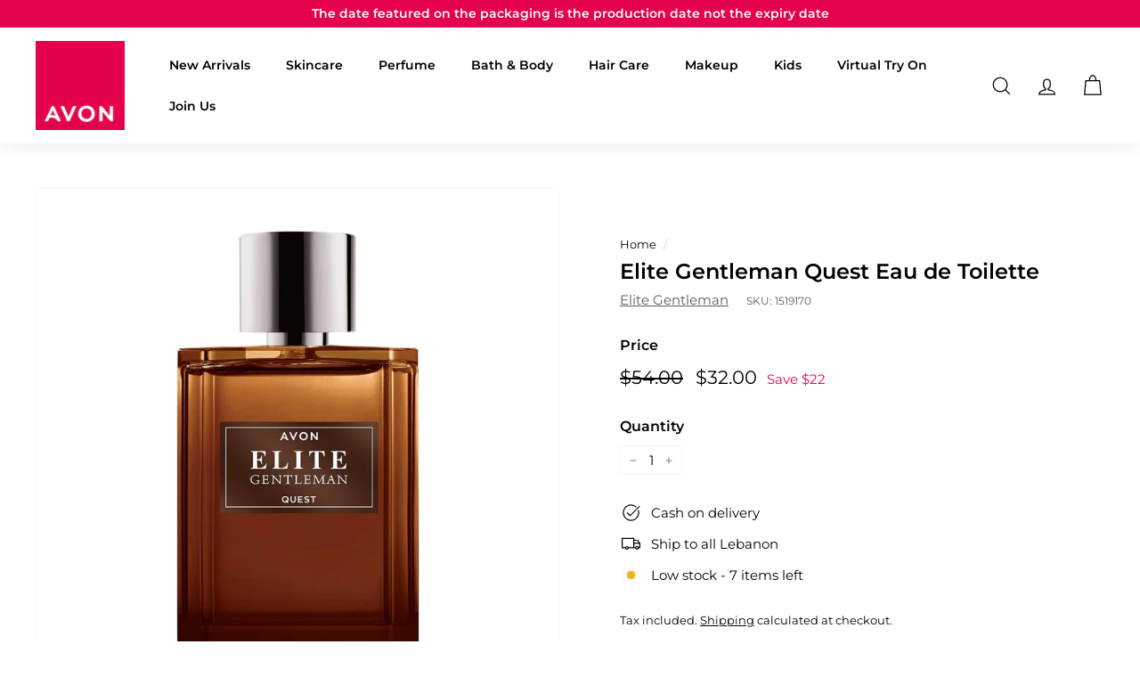

--- FILE ---
content_type: text/html; charset=utf-8
request_url: https://avonlebanonstore.com/products/elite-gentleman-quest-eau-de-toilette
body_size: 34181
content:
<!doctype html>
<html class="no-js" lang="en" dir="ltr">
<head>
  <meta name="google-site-verification" content="OguTxr01wv-dilYz8XZqv7uQI7MI4m7k3Nx0TqZqYoM" />
  <meta name="facebook-domain-verification" content="1kdhyvkgou3la4h86mhpjp2vej2945" />
  
  <meta charset="utf-8">
  <meta http-equiv="X-UA-Compatible" content="IE=edge,chrome=1">
  <meta name="viewport" content="width=device-width,initial-scale=1">
  <meta name="theme-color" content="#e5004b">
  <link rel="canonical" href="https://avonlebanonstore.com/products/elite-gentleman-quest-eau-de-toilette">
  <link rel="preload" as="script" href="//avonlebanonstore.com/cdn/shop/t/8/assets/theme.js?v=985050933204062321678275617">
  <link rel="preconnect" href="https://cdn.shopify.com" crossorigin>
  <link rel="preconnect" href="https://fonts.shopifycdn.com" crossorigin>
  <link rel="dns-prefetch" href="https://productreviews.shopifycdn.com">
  <link rel="dns-prefetch" href="https://ajax.googleapis.com">
  <link rel="dns-prefetch" href="https://maps.googleapis.com">
  <link rel="dns-prefetch" href="https://maps.gstatic.com"><link rel="shortcut icon" href="//avonlebanonstore.com/cdn/shop/files/avon-logo-favicon_32x32.png?v=1682067822" type="image/png" /><title>Elite Gentleman Quest Eau de Toilette · Buy Online Perfume
&ndash; AVON Lebanon
</title>
<meta name="description" content="About me:Top note: ginger. Middle note: coffee oil essence. Base note: cedarwood.Size: 75ml."><meta property="og:site_name" content="AVON Lebanon">
  <meta property="og:url" content="https://avonlebanonstore.com/products/elite-gentleman-quest-eau-de-toilette">
  <meta property="og:title" content="Elite Gentleman Quest Eau de Toilette">
  <meta property="og:type" content="product">
  <meta property="og:description" content="About me:Top note: ginger. Middle note: coffee oil essence. Base note: cedarwood.Size: 75ml."><meta property="og:image" content="http://avonlebanonstore.com/cdn/shop/files/elite-gentleman-quest-eau-de-toilette-75ml_adda158d-07d9-4df2-9fd8-83276818885f.jpg?v=1767349577">
    <meta property="og:image:secure_url" content="https://avonlebanonstore.com/cdn/shop/files/elite-gentleman-quest-eau-de-toilette-75ml_adda158d-07d9-4df2-9fd8-83276818885f.jpg?v=1767349577">
    <meta property="og:image:width" content="1200">
    <meta property="og:image:height" content="1200"><meta name="twitter:site" content="@">
  <meta name="twitter:card" content="summary_large_image">
  <meta name="twitter:title" content="Elite Gentleman Quest Eau de Toilette">
  <meta name="twitter:description" content="About me:Top note: ginger. Middle note: coffee oil essence. Base note: cedarwood.Size: 75ml.">
<style data-shopify>@font-face {
  font-family: Montserrat;
  font-weight: 600;
  font-style: normal;
  font-display: swap;
  src: url("//avonlebanonstore.com/cdn/fonts/montserrat/montserrat_n6.1326b3e84230700ef15b3a29fb520639977513e0.woff2") format("woff2"),
       url("//avonlebanonstore.com/cdn/fonts/montserrat/montserrat_n6.652f051080eb14192330daceed8cd53dfdc5ead9.woff") format("woff");
}

  @font-face {
  font-family: Montserrat;
  font-weight: 400;
  font-style: normal;
  font-display: swap;
  src: url("//avonlebanonstore.com/cdn/fonts/montserrat/montserrat_n4.81949fa0ac9fd2021e16436151e8eaa539321637.woff2") format("woff2"),
       url("//avonlebanonstore.com/cdn/fonts/montserrat/montserrat_n4.a6c632ca7b62da89c3594789ba828388aac693fe.woff") format("woff");
}


  @font-face {
  font-family: Montserrat;
  font-weight: 600;
  font-style: normal;
  font-display: swap;
  src: url("//avonlebanonstore.com/cdn/fonts/montserrat/montserrat_n6.1326b3e84230700ef15b3a29fb520639977513e0.woff2") format("woff2"),
       url("//avonlebanonstore.com/cdn/fonts/montserrat/montserrat_n6.652f051080eb14192330daceed8cd53dfdc5ead9.woff") format("woff");
}

  @font-face {
  font-family: Montserrat;
  font-weight: 400;
  font-style: italic;
  font-display: swap;
  src: url("//avonlebanonstore.com/cdn/fonts/montserrat/montserrat_i4.5a4ea298b4789e064f62a29aafc18d41f09ae59b.woff2") format("woff2"),
       url("//avonlebanonstore.com/cdn/fonts/montserrat/montserrat_i4.072b5869c5e0ed5b9d2021e4c2af132e16681ad2.woff") format("woff");
}

  @font-face {
  font-family: Montserrat;
  font-weight: 600;
  font-style: italic;
  font-display: swap;
  src: url("//avonlebanonstore.com/cdn/fonts/montserrat/montserrat_i6.e90155dd2f004112a61c0322d66d1f59dadfa84b.woff2") format("woff2"),
       url("//avonlebanonstore.com/cdn/fonts/montserrat/montserrat_i6.41470518d8e9d7f1bcdd29a447c2397e5393943f.woff") format("woff");
}

</style><link href="//avonlebanonstore.com/cdn/shop/t/8/assets/theme.css?v=27332466521796632811695986745" rel="stylesheet" type="text/css" media="all" />
<style data-shopify>:root {
    --typeHeaderPrimary: Montserrat;
    --typeHeaderFallback: sans-serif;
    --typeHeaderSize: 28px;
    --typeHeaderWeight: 600;
    --typeHeaderLineHeight: 1;
    --typeHeaderSpacing: 0.0em;

    --typeBasePrimary:Montserrat;
    --typeBaseFallback:sans-serif;
    --typeBaseSize: 15px;
    --typeBaseWeight: 400;
    --typeBaseSpacing: 0.0em;
    --typeBaseLineHeight: 1.4;

    --colorSmallImageBg: #ffffff;
    --colorSmallImageBgDark: #f7f7f7;
    --colorLargeImageBg: #ffffff;
    --colorLargeImageBgLight: #ffffff;

    --iconWeight: 3px;
    --iconLinecaps: miter;

    
      --buttonRadius: 3px;
      --btnPadding: 11px 25px;
    

    
      --roundness: 0px;
    

    
      --gridThickness: 0px;
    

    --productTileMargin: 10%;
    --collectionTileMargin: 0%;

    --swatchSize: 40px;
  }

  @media screen and (max-width: 768px) {
    :root {
      --typeBaseSize: 13px;

      
        --roundness: 0px;
        --btnPadding: 9px 17px;
      
    }
  }</style><script>
    document.documentElement.className = document.documentElement.className.replace('no-js', 'js');

    window.theme = window.theme || {};
    theme.routes = {
      home: "/",
      collections: "/collections",
      cart: "/cart.js",
      cartPage: "/cart",
      cartAdd: "/cart/add.js",
      cartChange: "/cart/change.js",
      search: "/search"
    };

    theme.strings = {
      soldOut: "Sold Out",
      unavailable: "Unavailable",
      inStockLabel: "In stock, ready to ship",
      oneStockLabel: "Low stock - [count] item left",
      otherStockLabel: "Low stock - [count] items left",
      willNotShipUntil: "Ready to ship [date]",
      willBeInStockAfter: "Back in stock [date]",
      waitingForStock: "Inventory on the way",
      savePrice: "Save [saved_amount]",
      cartEmpty: "Your cart is currently empty.",
      cartTermsConfirmation: "You must agree with the terms and conditions of sales to check out",
      searchCollections: "Collections:",
      searchPages: "Pages:",
      searchArticles: "Articles:",
      maxQuantity: "You can only have [quantity] of [title] in your cart."
    };
    theme.settings = {
      cartType: "dropdown",
      isCustomerTemplate: false,
      moneyFormat: "${{amount}}",
      saveType: "dollar",
      productImageSize: "square",
      productImageCover: false,
      predictiveSearch: true,
      predictiveSearchType: "product",
      superScriptSetting: false,
      superScriptPrice: false,
      quickView: true,
      quickAdd: true,
      themeName: 'Expanse',
      themeVersion: "4.2.0"
    };
  </script>

  <script>window.performance && window.performance.mark && window.performance.mark('shopify.content_for_header.start');</script><meta name="facebook-domain-verification" content="1kdhyvkgou3la4h86mhpjp2vej2945">
<meta name="google-site-verification" content="mNw8AwmmCvKdrAxbIyCB2ZfGeZnUny-G3dj6R4Quq64">
<meta id="shopify-digital-wallet" name="shopify-digital-wallet" content="/60818587844/digital_wallets/dialog">
<link rel="alternate" type="application/json+oembed" href="https://avonlebanonstore.com/products/elite-gentleman-quest-eau-de-toilette.oembed">
<script async="async" src="/checkouts/internal/preloads.js?locale=en-US"></script>
<script id="shopify-features" type="application/json">{"accessToken":"81ff829c764a0fad28cb82c0557c1d2a","betas":["rich-media-storefront-analytics"],"domain":"avonlebanonstore.com","predictiveSearch":true,"shopId":60818587844,"locale":"en"}</script>
<script>var Shopify = Shopify || {};
Shopify.shop = "avon-lebanon.myshopify.com";
Shopify.locale = "en";
Shopify.currency = {"active":"USD","rate":"1.0"};
Shopify.country = "US";
Shopify.theme = {"name":"Expanse version 4.2.0 (child)","id":131244490948,"schema_name":"Expanse","schema_version":"4.2.0","theme_store_id":902,"role":"main"};
Shopify.theme.handle = "null";
Shopify.theme.style = {"id":null,"handle":null};
Shopify.cdnHost = "avonlebanonstore.com/cdn";
Shopify.routes = Shopify.routes || {};
Shopify.routes.root = "/";</script>
<script type="module">!function(o){(o.Shopify=o.Shopify||{}).modules=!0}(window);</script>
<script>!function(o){function n(){var o=[];function n(){o.push(Array.prototype.slice.apply(arguments))}return n.q=o,n}var t=o.Shopify=o.Shopify||{};t.loadFeatures=n(),t.autoloadFeatures=n()}(window);</script>
<script id="shop-js-analytics" type="application/json">{"pageType":"product"}</script>
<script defer="defer" async type="module" src="//avonlebanonstore.com/cdn/shopifycloud/shop-js/modules/v2/client.init-shop-cart-sync_C5BV16lS.en.esm.js"></script>
<script defer="defer" async type="module" src="//avonlebanonstore.com/cdn/shopifycloud/shop-js/modules/v2/chunk.common_CygWptCX.esm.js"></script>
<script type="module">
  await import("//avonlebanonstore.com/cdn/shopifycloud/shop-js/modules/v2/client.init-shop-cart-sync_C5BV16lS.en.esm.js");
await import("//avonlebanonstore.com/cdn/shopifycloud/shop-js/modules/v2/chunk.common_CygWptCX.esm.js");

  window.Shopify.SignInWithShop?.initShopCartSync?.({"fedCMEnabled":true,"windoidEnabled":true});

</script>
<script>(function() {
  var isLoaded = false;
  function asyncLoad() {
    if (isLoaded) return;
    isLoaded = true;
    var urls = ["https:\/\/cdn.shopify.com\/s\/files\/1\/0683\/1371\/0892\/files\/splmn-shopify-prod-August-31.min.js?v=1693985059\u0026shop=avon-lebanon.myshopify.com"];
    for (var i = 0; i < urls.length; i++) {
      var s = document.createElement('script');
      s.type = 'text/javascript';
      s.async = true;
      s.src = urls[i];
      var x = document.getElementsByTagName('script')[0];
      x.parentNode.insertBefore(s, x);
    }
  };
  if(window.attachEvent) {
    window.attachEvent('onload', asyncLoad);
  } else {
    window.addEventListener('load', asyncLoad, false);
  }
})();</script>
<script id="__st">var __st={"a":60818587844,"offset":7200,"reqid":"6ad5cdb4-24a2-405c-a4da-601bc75c3c51-1768651087","pageurl":"avonlebanonstore.com\/products\/elite-gentleman-quest-eau-de-toilette","u":"8e9292311d94","p":"product","rtyp":"product","rid":7503922168004};</script>
<script>window.ShopifyPaypalV4VisibilityTracking = true;</script>
<script id="captcha-bootstrap">!function(){'use strict';const t='contact',e='account',n='new_comment',o=[[t,t],['blogs',n],['comments',n],[t,'customer']],c=[[e,'customer_login'],[e,'guest_login'],[e,'recover_customer_password'],[e,'create_customer']],r=t=>t.map((([t,e])=>`form[action*='/${t}']:not([data-nocaptcha='true']) input[name='form_type'][value='${e}']`)).join(','),a=t=>()=>t?[...document.querySelectorAll(t)].map((t=>t.form)):[];function s(){const t=[...o],e=r(t);return a(e)}const i='password',u='form_key',d=['recaptcha-v3-token','g-recaptcha-response','h-captcha-response',i],f=()=>{try{return window.sessionStorage}catch{return}},m='__shopify_v',_=t=>t.elements[u];function p(t,e,n=!1){try{const o=window.sessionStorage,c=JSON.parse(o.getItem(e)),{data:r}=function(t){const{data:e,action:n}=t;return t[m]||n?{data:e,action:n}:{data:t,action:n}}(c);for(const[e,n]of Object.entries(r))t.elements[e]&&(t.elements[e].value=n);n&&o.removeItem(e)}catch(o){console.error('form repopulation failed',{error:o})}}const l='form_type',E='cptcha';function T(t){t.dataset[E]=!0}const w=window,h=w.document,L='Shopify',v='ce_forms',y='captcha';let A=!1;((t,e)=>{const n=(g='f06e6c50-85a8-45c8-87d0-21a2b65856fe',I='https://cdn.shopify.com/shopifycloud/storefront-forms-hcaptcha/ce_storefront_forms_captcha_hcaptcha.v1.5.2.iife.js',D={infoText:'Protected by hCaptcha',privacyText:'Privacy',termsText:'Terms'},(t,e,n)=>{const o=w[L][v],c=o.bindForm;if(c)return c(t,g,e,D).then(n);var r;o.q.push([[t,g,e,D],n]),r=I,A||(h.body.append(Object.assign(h.createElement('script'),{id:'captcha-provider',async:!0,src:r})),A=!0)});var g,I,D;w[L]=w[L]||{},w[L][v]=w[L][v]||{},w[L][v].q=[],w[L][y]=w[L][y]||{},w[L][y].protect=function(t,e){n(t,void 0,e),T(t)},Object.freeze(w[L][y]),function(t,e,n,w,h,L){const[v,y,A,g]=function(t,e,n){const i=e?o:[],u=t?c:[],d=[...i,...u],f=r(d),m=r(i),_=r(d.filter((([t,e])=>n.includes(e))));return[a(f),a(m),a(_),s()]}(w,h,L),I=t=>{const e=t.target;return e instanceof HTMLFormElement?e:e&&e.form},D=t=>v().includes(t);t.addEventListener('submit',(t=>{const e=I(t);if(!e)return;const n=D(e)&&!e.dataset.hcaptchaBound&&!e.dataset.recaptchaBound,o=_(e),c=g().includes(e)&&(!o||!o.value);(n||c)&&t.preventDefault(),c&&!n&&(function(t){try{if(!f())return;!function(t){const e=f();if(!e)return;const n=_(t);if(!n)return;const o=n.value;o&&e.removeItem(o)}(t);const e=Array.from(Array(32),(()=>Math.random().toString(36)[2])).join('');!function(t,e){_(t)||t.append(Object.assign(document.createElement('input'),{type:'hidden',name:u})),t.elements[u].value=e}(t,e),function(t,e){const n=f();if(!n)return;const o=[...t.querySelectorAll(`input[type='${i}']`)].map((({name:t})=>t)),c=[...d,...o],r={};for(const[a,s]of new FormData(t).entries())c.includes(a)||(r[a]=s);n.setItem(e,JSON.stringify({[m]:1,action:t.action,data:r}))}(t,e)}catch(e){console.error('failed to persist form',e)}}(e),e.submit())}));const S=(t,e)=>{t&&!t.dataset[E]&&(n(t,e.some((e=>e===t))),T(t))};for(const o of['focusin','change'])t.addEventListener(o,(t=>{const e=I(t);D(e)&&S(e,y())}));const B=e.get('form_key'),M=e.get(l),P=B&&M;t.addEventListener('DOMContentLoaded',(()=>{const t=y();if(P)for(const e of t)e.elements[l].value===M&&p(e,B);[...new Set([...A(),...v().filter((t=>'true'===t.dataset.shopifyCaptcha))])].forEach((e=>S(e,t)))}))}(h,new URLSearchParams(w.location.search),n,t,e,['guest_login'])})(!0,!0)}();</script>
<script integrity="sha256-4kQ18oKyAcykRKYeNunJcIwy7WH5gtpwJnB7kiuLZ1E=" data-source-attribution="shopify.loadfeatures" defer="defer" src="//avonlebanonstore.com/cdn/shopifycloud/storefront/assets/storefront/load_feature-a0a9edcb.js" crossorigin="anonymous"></script>
<script data-source-attribution="shopify.dynamic_checkout.dynamic.init">var Shopify=Shopify||{};Shopify.PaymentButton=Shopify.PaymentButton||{isStorefrontPortableWallets:!0,init:function(){window.Shopify.PaymentButton.init=function(){};var t=document.createElement("script");t.src="https://avonlebanonstore.com/cdn/shopifycloud/portable-wallets/latest/portable-wallets.en.js",t.type="module",document.head.appendChild(t)}};
</script>
<script data-source-attribution="shopify.dynamic_checkout.buyer_consent">
  function portableWalletsHideBuyerConsent(e){var t=document.getElementById("shopify-buyer-consent"),n=document.getElementById("shopify-subscription-policy-button");t&&n&&(t.classList.add("hidden"),t.setAttribute("aria-hidden","true"),n.removeEventListener("click",e))}function portableWalletsShowBuyerConsent(e){var t=document.getElementById("shopify-buyer-consent"),n=document.getElementById("shopify-subscription-policy-button");t&&n&&(t.classList.remove("hidden"),t.removeAttribute("aria-hidden"),n.addEventListener("click",e))}window.Shopify?.PaymentButton&&(window.Shopify.PaymentButton.hideBuyerConsent=portableWalletsHideBuyerConsent,window.Shopify.PaymentButton.showBuyerConsent=portableWalletsShowBuyerConsent);
</script>
<script>
  function portableWalletsCleanup(e){e&&e.src&&console.error("Failed to load portable wallets script "+e.src);var t=document.querySelectorAll("shopify-accelerated-checkout .shopify-payment-button__skeleton, shopify-accelerated-checkout-cart .wallet-cart-button__skeleton"),e=document.getElementById("shopify-buyer-consent");for(let e=0;e<t.length;e++)t[e].remove();e&&e.remove()}function portableWalletsNotLoadedAsModule(e){e instanceof ErrorEvent&&"string"==typeof e.message&&e.message.includes("import.meta")&&"string"==typeof e.filename&&e.filename.includes("portable-wallets")&&(window.removeEventListener("error",portableWalletsNotLoadedAsModule),window.Shopify.PaymentButton.failedToLoad=e,"loading"===document.readyState?document.addEventListener("DOMContentLoaded",window.Shopify.PaymentButton.init):window.Shopify.PaymentButton.init())}window.addEventListener("error",portableWalletsNotLoadedAsModule);
</script>

<script type="module" src="https://avonlebanonstore.com/cdn/shopifycloud/portable-wallets/latest/portable-wallets.en.js" onError="portableWalletsCleanup(this)" crossorigin="anonymous"></script>
<script nomodule>
  document.addEventListener("DOMContentLoaded", portableWalletsCleanup);
</script>

<link id="shopify-accelerated-checkout-styles" rel="stylesheet" media="screen" href="https://avonlebanonstore.com/cdn/shopifycloud/portable-wallets/latest/accelerated-checkout-backwards-compat.css" crossorigin="anonymous">
<style id="shopify-accelerated-checkout-cart">
        #shopify-buyer-consent {
  margin-top: 1em;
  display: inline-block;
  width: 100%;
}

#shopify-buyer-consent.hidden {
  display: none;
}

#shopify-subscription-policy-button {
  background: none;
  border: none;
  padding: 0;
  text-decoration: underline;
  font-size: inherit;
  cursor: pointer;
}

#shopify-subscription-policy-button::before {
  box-shadow: none;
}

      </style>

<script>window.performance && window.performance.mark && window.performance.mark('shopify.content_for_header.end');</script>

  <script src="//avonlebanonstore.com/cdn/shop/t/8/assets/vendor-scripts-v2.js" defer="defer"></script>
  <script src="//avonlebanonstore.com/cdn/shop/t/8/assets/theme.js?v=985050933204062321678275617" defer="defer"></script>
<!-- BEGIN app block: shopify://apps/uppush-email-web-push/blocks/push-notification/89fcbaff-b715-4dc6-a755-6fdb7b790bee --><script
  defer
  async
  type="module"
  type="text/javascript"
>
  window.uppushExtVer = '1.37'
  console.log('Uppush launching...', window.uppushExtVer)

  window.uppushResource = 'https://cdn.shopify.com/extensions/019bbfd4-550d-7de9-8314-c31acb34f090/uppush-398/assets/uppush-notification.min.js'
  window.uppushAppCore = 'https://cdn.shopify.com/extensions/019bbfd4-550d-7de9-8314-c31acb34f090/uppush-398/assets/push-app.js'
  window.uppushMessagingCore = 'https://cdn.shopify.com/extensions/019bbfd4-550d-7de9-8314-c31acb34f090/uppush-398/assets/push-messaging.js'
  window.uppushExtension = {"automation":{"Abandoned cart recovery":true,"Back in stock":true,"Browse abandonment":true,"Price drop":true,"Shipping notifications":false},"backInStockExtension":{"_id":"65d343e4ace637dfcc8627cf","position":"top_right","templateStyle":"bubble_button","automationType":"Back in stock","titleBeforeSubscribing":{"en":"Get a notification when the item is back in stock"},"titleAfterSubscribing":{"en":"Subscribe to get notified when this product is back in stock"},"subscribeTitleButton":{"en":"Subscribe"},"unsubscribeTitleButton":{"en":"Unsubscribe"},"primaryBackgroundColor":"#ffffff","primaryColor":"#0f172a","subscriberButtonBackgroundColor":"#0f172a","unSubscriberButtonBackgroundColor":"#ef4444","buttonColor":"#ffffff","addToCartButtonSelector":"form[action$=\"\/cart\/add\"] button[type=\"submit\"]"},"dropPriceExtension":{"_id":"65d343e4ace637dfcc8627d2","position":"top_right","templateStyle":"bubble_button","automationType":"Price drop","titleBeforeSubscribing":{"en":"Get a notification when price drops below {{variantPrice}}"},"titleAfterSubscribing":{"en":"We will notify you when the price drops"},"subscribeTitleButton":{"en":"Subscribe"},"unsubscribeTitleButton":{"en":"Unsubscribe"},"primaryBackgroundColor":"#ffffff","primaryColor":"#0f172a","subscriberButtonBackgroundColor":"#0f172a","unSubscriberButtonBackgroundColor":"#ef4444","buttonColor":"#ffffff","addToCartButtonSelector":"form[action$=\"\/cart\/add\"] button[type=\"submit\"]"},"browseAbandonedAutomation":{"_id":"65d342caace637dfcc85f885","status":true,"type":"Browse abandonment","items":[{"status":true,"defer":"20 minutes","_id":"65d342caace637dfcc85f886"},{"status":true,"defer":"2 hours","_id":"65d342caace637dfcc85f887"},{"status":true,"defer":"1 day","_id":"65d342caace637dfcc85f888"}],"minViewProductTime":15},"browseAbandonmentEmailTemplates":[],"popup":{"birthdayError":{"en":"Please enter a valid birthday"},"type":"Opt-in form","visibility":"All devices","spinWheelFontSize":12,"tags":["uppush"],"_id":"65d3432aace637dfcc860840","published":true,"name":"Only Web Push","discount":{"option":"No discount","type":"Percentage","amount":10,"discountCode":"","expire":false,"expiresInDays":2,"collections":[],"excludedCollections":[],"products":[],"excludedProducts":[],"combineWithProductDiscount":false,"combineWithShippingDiscount":false,"combineWithOrderDiscount":false,"isIndividualDiscount":false},"deferRule":{"option":"Show with a timer","desktopDeferTimer":2,"mobileDeferTimer":5,"desktopDeferScroll":40,"mobileDeferScroll":20},"pageRule":{"option":"Show on any pages","type":"Match any","items":[]},"locationRule":{"option":"Show in any location","includes":[],"excludes":[]},"frequencyRule":{"option":"Limit frequency","limitValue":3,"limitUnit":"Day","deferValue":1,"deferUnit":"Minute"},"primaryButton":{"enabled":true,"action":"Submit form","title":{"en":"Subscribe now"},"redirectUrl":"","isTargetBlank":true},"secondaryButton":{"enabled":true,"action":"Close popup","title":{"en":"No, thanks"},"redirectUrl":"","isTargetBlank":true},"emailSetting":{"enabled":false,"required":true,"placeholder":{"en":"Email address"}},"nameSetting":{"enabled":false,"option":"Both first name and last name","layout":"Vertical","firstNamePlaceholder":{"en":"First name"},"firstNameRequired":true,"lastNamePlaceholder":{"en":"Last name"},"lastNameRequired":true},"phoneSetting":{"enabled":false,"required":true,"default":"US","placeholder":{"en":"Phone number"}},"gdprSetting":{"enabled":false,"content":{"en":"I agree to receive marketing emails"}},"tcpaSetting":{"enabled":false,"content":{"en":"By signing up, you agree to receive recurring automated marketing messages at the phone number provided. Consent is not a condition of purchase"}},"title":{"en":"Never miss a sale 🛍️!"},"message":{"en":"Subscribe to get updates on our new products and exclusive promotions."},"subscribedTitle":{"en":"Thank you for subscribing!"},"subscribedMessage":{"en":"You have successfully subscribed to our promotions"},"subscribedButton":{"enabled":true,"action":"Close popup","title":{"en":"Shop now"},"redirectUrl":"","isTargetBlank":true},"footer":{"en":"You are subscribing to receive communication via email and can opt out at any time."},"firstNameError":{"en":"Please enter a valid first name."},"lastNameError":{"en":"Please enter a valid last name."},"emailError":{"en":"Please enter a valid email address."},"phoneError":{"en":"Please enter a valid phone number."},"policyError":{"en":"Please agree to the privacy policy."},"alreadySubscribedError":{"en":"You have already subscribed."},"logo":{"enabled":true,"size":30},"rounded":"Large","size":"Small","alignment":"Center","layout":"None","triggerButton":{"option":"Show icon and label","iconType":"Bell","backgroundColor":"#020617","color":"#FFFFFF","title":{"en":"Get updates"},"position":"Center-Right"},"iosGuide":{"enabled":true,"title":{"en":"Never miss a sale 🛍️"},"message":{"en":"Get notified about offers, new products, discounts...by adding our website to your home screen. Click {shareIcon} icon and tap \"Add to Home Screen\""},"buttonTitle":{"en":"Detail"}},"grantPermissionGuide":{"enabled":false,"title":{"en":"Never miss a sale 🛍️"},"message":{"en":"Subscribe to get updates on our new products and exclusive promotions."},"blockTitle":{"en":"Your browser has blocked Push Notifications!"},"blockMessage":{"en":"Change your setting to allow to receive to receive updates on promotions and discounts from us. Always secure and no spam notifications."}},"notificationBoard":{"enabled":true,"notificationTitle":{"en":"Notifications"},"loadMoreTitle":{"en":"Load more"},"noNotificationTitle":{"en":"No notifications"},"filters":["Welcome notifications","Abandoned cart recovery","Browse abandonment","Back in stock","Price drop","Welcome notifications","Shipping notifications","Product released"]},"customCss":"","mainBackgroundColor":"#FFFFFF","headingColor":"#030712","messageColor":"#6b7280","inputColor":"#1e293b","consentColor":"#71717a","footerColor":"#71717a","errorColor":"#ef4444","primaryButtonBackgroundColor":"#020617","primaryButtonTextColor":"#FFFFFF","secondaryButtonTextColor":"#EF4444","banner":null,"desktopPosition":"Top-Center","mobilePosition":"Top","onlyWebPush":true,"customizeWebPushPopup":true,"views":140000,"clickOutsideToClose":true,"exitIntentOnlyForAbandonedCart":false,"exitIntentToOpen":false,"hasEmailSms":false,"hasWebPush":true,"migrated":true,"rewards":[],"metafields":[]},"isOlder1":true,"plan":"Free","pwa":{"appColor":"#01B14F","enabled":true},"appName":"AVON Lebanon","brandingRemoved":true,"logo":"https:\/\/cdn.shopify.com\/s\/files\/1\/0608\/1858\/7844\/files\/fe6edc2dd290a7b9a5a0f2ff7a137ac0ceaf679e3fa9dd0189063ab44ba989b21767947827502.png?v=1767947830"}
  window.jockeyUppushCustomExtension = 
  
  window.pushupCustomer = {
    email: '',
    phone: '',
    firstName: '',
    lastName: '',
    name: '',
    tags: null,
    id: '',
    address: null
  }
  window.pushupProduct = {"id":7503922168004,"title":"Elite Gentleman Quest Eau de Toilette","handle":"elite-gentleman-quest-eau-de-toilette","description":"\u003ch4\u003eAbout me:\u003c\/h4\u003e\u003cp\u003eTop note: ginger. Middle note: coffee oil essence. Base note: cedarwood.\u003c\/p\u003e\u003cp\u003eSize: 75ml.\u003c\/p\u003e","published_at":"2024-05-31T11:53:31+03:00","created_at":"2023-11-16T13:10:46+02:00","vendor":"Elite Gentleman","type":"Men","tags":["26.C01","Elite Gentleman","Fragrance26","Men","Perfume"],"price":3200,"price_min":3200,"price_max":3200,"available":true,"price_varies":false,"compare_at_price":5400,"compare_at_price_min":5400,"compare_at_price_max":5400,"compare_at_price_varies":false,"variants":[{"id":42599998128324,"title":"Default Title","option1":"Default Title","option2":null,"option3":null,"sku":"1519170","requires_shipping":true,"taxable":true,"featured_image":null,"available":true,"name":"Elite Gentleman Quest Eau de Toilette","public_title":null,"options":["Default Title"],"price":3200,"weight":0,"compare_at_price":5400,"inventory_management":"shopify","barcode":null,"requires_selling_plan":false,"selling_plan_allocations":[]}],"images":["\/\/avonlebanonstore.com\/cdn\/shop\/files\/elite-gentleman-quest-eau-de-toilette-75ml_adda158d-07d9-4df2-9fd8-83276818885f.jpg?v=1767349577"],"featured_image":"\/\/avonlebanonstore.com\/cdn\/shop\/files\/elite-gentleman-quest-eau-de-toilette-75ml_adda158d-07d9-4df2-9fd8-83276818885f.jpg?v=1767349577","options":["Title"],"media":[{"alt":"Elite Gentleman Quest Eau de Toilette 75ml","id":37130085007556,"position":1,"preview_image":{"aspect_ratio":1.0,"height":1200,"width":1200,"src":"\/\/avonlebanonstore.com\/cdn\/shop\/files\/elite-gentleman-quest-eau-de-toilette-75ml_adda158d-07d9-4df2-9fd8-83276818885f.jpg?v=1767349577"},"aspect_ratio":1.0,"height":1200,"media_type":"image","src":"\/\/avonlebanonstore.com\/cdn\/shop\/files\/elite-gentleman-quest-eau-de-toilette-75ml_adda158d-07d9-4df2-9fd8-83276818885f.jpg?v=1767349577","width":1200}],"requires_selling_plan":false,"selling_plan_groups":[],"content":"\u003ch4\u003eAbout me:\u003c\/h4\u003e\u003cp\u003eTop note: ginger. Middle note: coffee oil essence. Base note: cedarwood.\u003c\/p\u003e\u003cp\u003eSize: 75ml.\u003c\/p\u003e"}
  if (pushupProduct) {
    pushupProduct.variants = []
    
      let priceNumber
      
        pushupProduct.variants.push({
          ...{"id":42599998128324,"title":"Default Title","option1":"Default Title","option2":null,"option3":null,"sku":"1519170","requires_shipping":true,"taxable":true,"featured_image":null,"available":true,"name":"Elite Gentleman Quest Eau de Toilette","public_title":null,"options":["Default Title"],"price":3200,"weight":0,"compare_at_price":5400,"inventory_management":"shopify","barcode":null,"requires_selling_plan":false,"selling_plan_allocations":[]},
          inventory_quantity: 7,
          inventory_policy: "deny",
          formattedPrice: `$32.00 USD`,
        })
      
    
    window.pushupProduct = pushupProduct
  }
</script>


<!-- END app block --><script src="https://cdn.shopify.com/extensions/019bbfd4-550d-7de9-8314-c31acb34f090/uppush-398/assets/uppush-loader.js" type="text/javascript" defer="defer"></script>
<link href="https://monorail-edge.shopifysvc.com" rel="dns-prefetch">
<script>(function(){if ("sendBeacon" in navigator && "performance" in window) {try {var session_token_from_headers = performance.getEntriesByType('navigation')[0].serverTiming.find(x => x.name == '_s').description;} catch {var session_token_from_headers = undefined;}var session_cookie_matches = document.cookie.match(/_shopify_s=([^;]*)/);var session_token_from_cookie = session_cookie_matches && session_cookie_matches.length === 2 ? session_cookie_matches[1] : "";var session_token = session_token_from_headers || session_token_from_cookie || "";function handle_abandonment_event(e) {var entries = performance.getEntries().filter(function(entry) {return /monorail-edge.shopifysvc.com/.test(entry.name);});if (!window.abandonment_tracked && entries.length === 0) {window.abandonment_tracked = true;var currentMs = Date.now();var navigation_start = performance.timing.navigationStart;var payload = {shop_id: 60818587844,url: window.location.href,navigation_start,duration: currentMs - navigation_start,session_token,page_type: "product"};window.navigator.sendBeacon("https://monorail-edge.shopifysvc.com/v1/produce", JSON.stringify({schema_id: "online_store_buyer_site_abandonment/1.1",payload: payload,metadata: {event_created_at_ms: currentMs,event_sent_at_ms: currentMs}}));}}window.addEventListener('pagehide', handle_abandonment_event);}}());</script>
<script id="web-pixels-manager-setup">(function e(e,d,r,n,o){if(void 0===o&&(o={}),!Boolean(null===(a=null===(i=window.Shopify)||void 0===i?void 0:i.analytics)||void 0===a?void 0:a.replayQueue)){var i,a;window.Shopify=window.Shopify||{};var t=window.Shopify;t.analytics=t.analytics||{};var s=t.analytics;s.replayQueue=[],s.publish=function(e,d,r){return s.replayQueue.push([e,d,r]),!0};try{self.performance.mark("wpm:start")}catch(e){}var l=function(){var e={modern:/Edge?\/(1{2}[4-9]|1[2-9]\d|[2-9]\d{2}|\d{4,})\.\d+(\.\d+|)|Firefox\/(1{2}[4-9]|1[2-9]\d|[2-9]\d{2}|\d{4,})\.\d+(\.\d+|)|Chrom(ium|e)\/(9{2}|\d{3,})\.\d+(\.\d+|)|(Maci|X1{2}).+ Version\/(15\.\d+|(1[6-9]|[2-9]\d|\d{3,})\.\d+)([,.]\d+|)( \(\w+\)|)( Mobile\/\w+|) Safari\/|Chrome.+OPR\/(9{2}|\d{3,})\.\d+\.\d+|(CPU[ +]OS|iPhone[ +]OS|CPU[ +]iPhone|CPU IPhone OS|CPU iPad OS)[ +]+(15[._]\d+|(1[6-9]|[2-9]\d|\d{3,})[._]\d+)([._]\d+|)|Android:?[ /-](13[3-9]|1[4-9]\d|[2-9]\d{2}|\d{4,})(\.\d+|)(\.\d+|)|Android.+Firefox\/(13[5-9]|1[4-9]\d|[2-9]\d{2}|\d{4,})\.\d+(\.\d+|)|Android.+Chrom(ium|e)\/(13[3-9]|1[4-9]\d|[2-9]\d{2}|\d{4,})\.\d+(\.\d+|)|SamsungBrowser\/([2-9]\d|\d{3,})\.\d+/,legacy:/Edge?\/(1[6-9]|[2-9]\d|\d{3,})\.\d+(\.\d+|)|Firefox\/(5[4-9]|[6-9]\d|\d{3,})\.\d+(\.\d+|)|Chrom(ium|e)\/(5[1-9]|[6-9]\d|\d{3,})\.\d+(\.\d+|)([\d.]+$|.*Safari\/(?![\d.]+ Edge\/[\d.]+$))|(Maci|X1{2}).+ Version\/(10\.\d+|(1[1-9]|[2-9]\d|\d{3,})\.\d+)([,.]\d+|)( \(\w+\)|)( Mobile\/\w+|) Safari\/|Chrome.+OPR\/(3[89]|[4-9]\d|\d{3,})\.\d+\.\d+|(CPU[ +]OS|iPhone[ +]OS|CPU[ +]iPhone|CPU IPhone OS|CPU iPad OS)[ +]+(10[._]\d+|(1[1-9]|[2-9]\d|\d{3,})[._]\d+)([._]\d+|)|Android:?[ /-](13[3-9]|1[4-9]\d|[2-9]\d{2}|\d{4,})(\.\d+|)(\.\d+|)|Mobile Safari.+OPR\/([89]\d|\d{3,})\.\d+\.\d+|Android.+Firefox\/(13[5-9]|1[4-9]\d|[2-9]\d{2}|\d{4,})\.\d+(\.\d+|)|Android.+Chrom(ium|e)\/(13[3-9]|1[4-9]\d|[2-9]\d{2}|\d{4,})\.\d+(\.\d+|)|Android.+(UC? ?Browser|UCWEB|U3)[ /]?(15\.([5-9]|\d{2,})|(1[6-9]|[2-9]\d|\d{3,})\.\d+)\.\d+|SamsungBrowser\/(5\.\d+|([6-9]|\d{2,})\.\d+)|Android.+MQ{2}Browser\/(14(\.(9|\d{2,})|)|(1[5-9]|[2-9]\d|\d{3,})(\.\d+|))(\.\d+|)|K[Aa][Ii]OS\/(3\.\d+|([4-9]|\d{2,})\.\d+)(\.\d+|)/},d=e.modern,r=e.legacy,n=navigator.userAgent;return n.match(d)?"modern":n.match(r)?"legacy":"unknown"}(),u="modern"===l?"modern":"legacy",c=(null!=n?n:{modern:"",legacy:""})[u],f=function(e){return[e.baseUrl,"/wpm","/b",e.hashVersion,"modern"===e.buildTarget?"m":"l",".js"].join("")}({baseUrl:d,hashVersion:r,buildTarget:u}),m=function(e){var d=e.version,r=e.bundleTarget,n=e.surface,o=e.pageUrl,i=e.monorailEndpoint;return{emit:function(e){var a=e.status,t=e.errorMsg,s=(new Date).getTime(),l=JSON.stringify({metadata:{event_sent_at_ms:s},events:[{schema_id:"web_pixels_manager_load/3.1",payload:{version:d,bundle_target:r,page_url:o,status:a,surface:n,error_msg:t},metadata:{event_created_at_ms:s}}]});if(!i)return console&&console.warn&&console.warn("[Web Pixels Manager] No Monorail endpoint provided, skipping logging."),!1;try{return self.navigator.sendBeacon.bind(self.navigator)(i,l)}catch(e){}var u=new XMLHttpRequest;try{return u.open("POST",i,!0),u.setRequestHeader("Content-Type","text/plain"),u.send(l),!0}catch(e){return console&&console.warn&&console.warn("[Web Pixels Manager] Got an unhandled error while logging to Monorail."),!1}}}}({version:r,bundleTarget:l,surface:e.surface,pageUrl:self.location.href,monorailEndpoint:e.monorailEndpoint});try{o.browserTarget=l,function(e){var d=e.src,r=e.async,n=void 0===r||r,o=e.onload,i=e.onerror,a=e.sri,t=e.scriptDataAttributes,s=void 0===t?{}:t,l=document.createElement("script"),u=document.querySelector("head"),c=document.querySelector("body");if(l.async=n,l.src=d,a&&(l.integrity=a,l.crossOrigin="anonymous"),s)for(var f in s)if(Object.prototype.hasOwnProperty.call(s,f))try{l.dataset[f]=s[f]}catch(e){}if(o&&l.addEventListener("load",o),i&&l.addEventListener("error",i),u)u.appendChild(l);else{if(!c)throw new Error("Did not find a head or body element to append the script");c.appendChild(l)}}({src:f,async:!0,onload:function(){if(!function(){var e,d;return Boolean(null===(d=null===(e=window.Shopify)||void 0===e?void 0:e.analytics)||void 0===d?void 0:d.initialized)}()){var d=window.webPixelsManager.init(e)||void 0;if(d){var r=window.Shopify.analytics;r.replayQueue.forEach((function(e){var r=e[0],n=e[1],o=e[2];d.publishCustomEvent(r,n,o)})),r.replayQueue=[],r.publish=d.publishCustomEvent,r.visitor=d.visitor,r.initialized=!0}}},onerror:function(){return m.emit({status:"failed",errorMsg:"".concat(f," has failed to load")})},sri:function(e){var d=/^sha384-[A-Za-z0-9+/=]+$/;return"string"==typeof e&&d.test(e)}(c)?c:"",scriptDataAttributes:o}),m.emit({status:"loading"})}catch(e){m.emit({status:"failed",errorMsg:(null==e?void 0:e.message)||"Unknown error"})}}})({shopId: 60818587844,storefrontBaseUrl: "https://avonlebanonstore.com",extensionsBaseUrl: "https://extensions.shopifycdn.com/cdn/shopifycloud/web-pixels-manager",monorailEndpoint: "https://monorail-edge.shopifysvc.com/unstable/produce_batch",surface: "storefront-renderer",enabledBetaFlags: ["2dca8a86"],webPixelsConfigList: [{"id":"499122372","configuration":"{\"config\":\"{\\\"pixel_id\\\":\\\"G-7XYT6SZDB1\\\",\\\"gtag_events\\\":[{\\\"type\\\":\\\"begin_checkout\\\",\\\"action_label\\\":\\\"G-7XYT6SZDB1\\\"},{\\\"type\\\":\\\"search\\\",\\\"action_label\\\":\\\"G-7XYT6SZDB1\\\"},{\\\"type\\\":\\\"view_item\\\",\\\"action_label\\\":[\\\"G-7XYT6SZDB1\\\",\\\"MC-EC646N6EB5\\\"]},{\\\"type\\\":\\\"purchase\\\",\\\"action_label\\\":[\\\"G-7XYT6SZDB1\\\",\\\"MC-EC646N6EB5\\\"]},{\\\"type\\\":\\\"page_view\\\",\\\"action_label\\\":[\\\"G-7XYT6SZDB1\\\",\\\"MC-EC646N6EB5\\\"]},{\\\"type\\\":\\\"add_payment_info\\\",\\\"action_label\\\":\\\"G-7XYT6SZDB1\\\"},{\\\"type\\\":\\\"add_to_cart\\\",\\\"action_label\\\":\\\"G-7XYT6SZDB1\\\"}],\\\"enable_monitoring_mode\\\":false}\"}","eventPayloadVersion":"v1","runtimeContext":"OPEN","scriptVersion":"b2a88bafab3e21179ed38636efcd8a93","type":"APP","apiClientId":1780363,"privacyPurposes":[],"dataSharingAdjustments":{"protectedCustomerApprovalScopes":["read_customer_address","read_customer_email","read_customer_name","read_customer_personal_data","read_customer_phone"]}},{"id":"232652996","configuration":"{\"pixel_id\":\"1001218274123780\",\"pixel_type\":\"facebook_pixel\",\"metaapp_system_user_token\":\"-\"}","eventPayloadVersion":"v1","runtimeContext":"OPEN","scriptVersion":"ca16bc87fe92b6042fbaa3acc2fbdaa6","type":"APP","apiClientId":2329312,"privacyPurposes":["ANALYTICS","MARKETING","SALE_OF_DATA"],"dataSharingAdjustments":{"protectedCustomerApprovalScopes":["read_customer_address","read_customer_email","read_customer_name","read_customer_personal_data","read_customer_phone"]}},{"id":"shopify-app-pixel","configuration":"{}","eventPayloadVersion":"v1","runtimeContext":"STRICT","scriptVersion":"0450","apiClientId":"shopify-pixel","type":"APP","privacyPurposes":["ANALYTICS","MARKETING"]},{"id":"shopify-custom-pixel","eventPayloadVersion":"v1","runtimeContext":"LAX","scriptVersion":"0450","apiClientId":"shopify-pixel","type":"CUSTOM","privacyPurposes":["ANALYTICS","MARKETING"]}],isMerchantRequest: false,initData: {"shop":{"name":"AVON Lebanon","paymentSettings":{"currencyCode":"USD"},"myshopifyDomain":"avon-lebanon.myshopify.com","countryCode":"LB","storefrontUrl":"https:\/\/avonlebanonstore.com"},"customer":null,"cart":null,"checkout":null,"productVariants":[{"price":{"amount":32.0,"currencyCode":"USD"},"product":{"title":"Elite Gentleman Quest Eau de Toilette","vendor":"Elite Gentleman","id":"7503922168004","untranslatedTitle":"Elite Gentleman Quest Eau de Toilette","url":"\/products\/elite-gentleman-quest-eau-de-toilette","type":"Men"},"id":"42599998128324","image":{"src":"\/\/avonlebanonstore.com\/cdn\/shop\/files\/elite-gentleman-quest-eau-de-toilette-75ml_adda158d-07d9-4df2-9fd8-83276818885f.jpg?v=1767349577"},"sku":"1519170","title":"Default Title","untranslatedTitle":"Default Title"}],"purchasingCompany":null},},"https://avonlebanonstore.com/cdn","fcfee988w5aeb613cpc8e4bc33m6693e112",{"modern":"","legacy":""},{"shopId":"60818587844","storefrontBaseUrl":"https:\/\/avonlebanonstore.com","extensionBaseUrl":"https:\/\/extensions.shopifycdn.com\/cdn\/shopifycloud\/web-pixels-manager","surface":"storefront-renderer","enabledBetaFlags":"[\"2dca8a86\"]","isMerchantRequest":"false","hashVersion":"fcfee988w5aeb613cpc8e4bc33m6693e112","publish":"custom","events":"[[\"page_viewed\",{}],[\"product_viewed\",{\"productVariant\":{\"price\":{\"amount\":32.0,\"currencyCode\":\"USD\"},\"product\":{\"title\":\"Elite Gentleman Quest Eau de Toilette\",\"vendor\":\"Elite Gentleman\",\"id\":\"7503922168004\",\"untranslatedTitle\":\"Elite Gentleman Quest Eau de Toilette\",\"url\":\"\/products\/elite-gentleman-quest-eau-de-toilette\",\"type\":\"Men\"},\"id\":\"42599998128324\",\"image\":{\"src\":\"\/\/avonlebanonstore.com\/cdn\/shop\/files\/elite-gentleman-quest-eau-de-toilette-75ml_adda158d-07d9-4df2-9fd8-83276818885f.jpg?v=1767349577\"},\"sku\":\"1519170\",\"title\":\"Default Title\",\"untranslatedTitle\":\"Default Title\"}}]]"});</script><script>
  window.ShopifyAnalytics = window.ShopifyAnalytics || {};
  window.ShopifyAnalytics.meta = window.ShopifyAnalytics.meta || {};
  window.ShopifyAnalytics.meta.currency = 'USD';
  var meta = {"product":{"id":7503922168004,"gid":"gid:\/\/shopify\/Product\/7503922168004","vendor":"Elite Gentleman","type":"Men","handle":"elite-gentleman-quest-eau-de-toilette","variants":[{"id":42599998128324,"price":3200,"name":"Elite Gentleman Quest Eau de Toilette","public_title":null,"sku":"1519170"}],"remote":false},"page":{"pageType":"product","resourceType":"product","resourceId":7503922168004,"requestId":"6ad5cdb4-24a2-405c-a4da-601bc75c3c51-1768651087"}};
  for (var attr in meta) {
    window.ShopifyAnalytics.meta[attr] = meta[attr];
  }
</script>
<script class="analytics">
  (function () {
    var customDocumentWrite = function(content) {
      var jquery = null;

      if (window.jQuery) {
        jquery = window.jQuery;
      } else if (window.Checkout && window.Checkout.$) {
        jquery = window.Checkout.$;
      }

      if (jquery) {
        jquery('body').append(content);
      }
    };

    var hasLoggedConversion = function(token) {
      if (token) {
        return document.cookie.indexOf('loggedConversion=' + token) !== -1;
      }
      return false;
    }

    var setCookieIfConversion = function(token) {
      if (token) {
        var twoMonthsFromNow = new Date(Date.now());
        twoMonthsFromNow.setMonth(twoMonthsFromNow.getMonth() + 2);

        document.cookie = 'loggedConversion=' + token + '; expires=' + twoMonthsFromNow;
      }
    }

    var trekkie = window.ShopifyAnalytics.lib = window.trekkie = window.trekkie || [];
    if (trekkie.integrations) {
      return;
    }
    trekkie.methods = [
      'identify',
      'page',
      'ready',
      'track',
      'trackForm',
      'trackLink'
    ];
    trekkie.factory = function(method) {
      return function() {
        var args = Array.prototype.slice.call(arguments);
        args.unshift(method);
        trekkie.push(args);
        return trekkie;
      };
    };
    for (var i = 0; i < trekkie.methods.length; i++) {
      var key = trekkie.methods[i];
      trekkie[key] = trekkie.factory(key);
    }
    trekkie.load = function(config) {
      trekkie.config = config || {};
      trekkie.config.initialDocumentCookie = document.cookie;
      var first = document.getElementsByTagName('script')[0];
      var script = document.createElement('script');
      script.type = 'text/javascript';
      script.onerror = function(e) {
        var scriptFallback = document.createElement('script');
        scriptFallback.type = 'text/javascript';
        scriptFallback.onerror = function(error) {
                var Monorail = {
      produce: function produce(monorailDomain, schemaId, payload) {
        var currentMs = new Date().getTime();
        var event = {
          schema_id: schemaId,
          payload: payload,
          metadata: {
            event_created_at_ms: currentMs,
            event_sent_at_ms: currentMs
          }
        };
        return Monorail.sendRequest("https://" + monorailDomain + "/v1/produce", JSON.stringify(event));
      },
      sendRequest: function sendRequest(endpointUrl, payload) {
        // Try the sendBeacon API
        if (window && window.navigator && typeof window.navigator.sendBeacon === 'function' && typeof window.Blob === 'function' && !Monorail.isIos12()) {
          var blobData = new window.Blob([payload], {
            type: 'text/plain'
          });

          if (window.navigator.sendBeacon(endpointUrl, blobData)) {
            return true;
          } // sendBeacon was not successful

        } // XHR beacon

        var xhr = new XMLHttpRequest();

        try {
          xhr.open('POST', endpointUrl);
          xhr.setRequestHeader('Content-Type', 'text/plain');
          xhr.send(payload);
        } catch (e) {
          console.log(e);
        }

        return false;
      },
      isIos12: function isIos12() {
        return window.navigator.userAgent.lastIndexOf('iPhone; CPU iPhone OS 12_') !== -1 || window.navigator.userAgent.lastIndexOf('iPad; CPU OS 12_') !== -1;
      }
    };
    Monorail.produce('monorail-edge.shopifysvc.com',
      'trekkie_storefront_load_errors/1.1',
      {shop_id: 60818587844,
      theme_id: 131244490948,
      app_name: "storefront",
      context_url: window.location.href,
      source_url: "//avonlebanonstore.com/cdn/s/trekkie.storefront.cd680fe47e6c39ca5d5df5f0a32d569bc48c0f27.min.js"});

        };
        scriptFallback.async = true;
        scriptFallback.src = '//avonlebanonstore.com/cdn/s/trekkie.storefront.cd680fe47e6c39ca5d5df5f0a32d569bc48c0f27.min.js';
        first.parentNode.insertBefore(scriptFallback, first);
      };
      script.async = true;
      script.src = '//avonlebanonstore.com/cdn/s/trekkie.storefront.cd680fe47e6c39ca5d5df5f0a32d569bc48c0f27.min.js';
      first.parentNode.insertBefore(script, first);
    };
    trekkie.load(
      {"Trekkie":{"appName":"storefront","development":false,"defaultAttributes":{"shopId":60818587844,"isMerchantRequest":null,"themeId":131244490948,"themeCityHash":"8078783846034727091","contentLanguage":"en","currency":"USD","eventMetadataId":"51f5295f-8b1e-45c2-bbe3-fda72087884c"},"isServerSideCookieWritingEnabled":true,"monorailRegion":"shop_domain","enabledBetaFlags":["65f19447"]},"Session Attribution":{},"S2S":{"facebookCapiEnabled":true,"source":"trekkie-storefront-renderer","apiClientId":580111}}
    );

    var loaded = false;
    trekkie.ready(function() {
      if (loaded) return;
      loaded = true;

      window.ShopifyAnalytics.lib = window.trekkie;

      var originalDocumentWrite = document.write;
      document.write = customDocumentWrite;
      try { window.ShopifyAnalytics.merchantGoogleAnalytics.call(this); } catch(error) {};
      document.write = originalDocumentWrite;

      window.ShopifyAnalytics.lib.page(null,{"pageType":"product","resourceType":"product","resourceId":7503922168004,"requestId":"6ad5cdb4-24a2-405c-a4da-601bc75c3c51-1768651087","shopifyEmitted":true});

      var match = window.location.pathname.match(/checkouts\/(.+)\/(thank_you|post_purchase)/)
      var token = match? match[1]: undefined;
      if (!hasLoggedConversion(token)) {
        setCookieIfConversion(token);
        window.ShopifyAnalytics.lib.track("Viewed Product",{"currency":"USD","variantId":42599998128324,"productId":7503922168004,"productGid":"gid:\/\/shopify\/Product\/7503922168004","name":"Elite Gentleman Quest Eau de Toilette","price":"32.00","sku":"1519170","brand":"Elite Gentleman","variant":null,"category":"Men","nonInteraction":true,"remote":false},undefined,undefined,{"shopifyEmitted":true});
      window.ShopifyAnalytics.lib.track("monorail:\/\/trekkie_storefront_viewed_product\/1.1",{"currency":"USD","variantId":42599998128324,"productId":7503922168004,"productGid":"gid:\/\/shopify\/Product\/7503922168004","name":"Elite Gentleman Quest Eau de Toilette","price":"32.00","sku":"1519170","brand":"Elite Gentleman","variant":null,"category":"Men","nonInteraction":true,"remote":false,"referer":"https:\/\/avonlebanonstore.com\/products\/elite-gentleman-quest-eau-de-toilette"});
      }
    });


        var eventsListenerScript = document.createElement('script');
        eventsListenerScript.async = true;
        eventsListenerScript.src = "//avonlebanonstore.com/cdn/shopifycloud/storefront/assets/shop_events_listener-3da45d37.js";
        document.getElementsByTagName('head')[0].appendChild(eventsListenerScript);

})();</script>
  <script>
  if (!window.ga || (window.ga && typeof window.ga !== 'function')) {
    window.ga = function ga() {
      (window.ga.q = window.ga.q || []).push(arguments);
      if (window.Shopify && window.Shopify.analytics && typeof window.Shopify.analytics.publish === 'function') {
        window.Shopify.analytics.publish("ga_stub_called", {}, {sendTo: "google_osp_migration"});
      }
      console.error("Shopify's Google Analytics stub called with:", Array.from(arguments), "\nSee https://help.shopify.com/manual/promoting-marketing/pixels/pixel-migration#google for more information.");
    };
    if (window.Shopify && window.Shopify.analytics && typeof window.Shopify.analytics.publish === 'function') {
      window.Shopify.analytics.publish("ga_stub_initialized", {}, {sendTo: "google_osp_migration"});
    }
  }
</script>
<script
  defer
  src="https://avonlebanonstore.com/cdn/shopifycloud/perf-kit/shopify-perf-kit-3.0.4.min.js"
  data-application="storefront-renderer"
  data-shop-id="60818587844"
  data-render-region="gcp-us-central1"
  data-page-type="product"
  data-theme-instance-id="131244490948"
  data-theme-name="Expanse"
  data-theme-version="4.2.0"
  data-monorail-region="shop_domain"
  data-resource-timing-sampling-rate="10"
  data-shs="true"
  data-shs-beacon="true"
  data-shs-export-with-fetch="true"
  data-shs-logs-sample-rate="1"
  data-shs-beacon-endpoint="https://avonlebanonstore.com/api/collect"
></script>
</head>

<body class="template-product" data-transitions="true" data-button_style="round-slight" data-edges="" data-type_header_capitalize="false" data-swatch_style="round" data-grid-style="simple">

  
    <script type="text/javascript">window.setTimeout(function() { document.body.className += " loaded"; }, 25);</script>
  

  <a class="in-page-link visually-hidden skip-link" href="#MainContent">Skip to content</a>

  <div id="PageContainer" class="page-container">
    <div class="transition-body"><!-- BEGIN sections: header-group -->
<div id="shopify-section-sections--15850639884484__toolbar" class="shopify-section shopify-section-group-header-group toolbar-section"><div data-section-id="sections--15850639884484__toolbar" data-section-type="toolbar">
  <div class="toolbar">
    <div class="page-width">
      <div class="toolbar__content">
  <div class="toolbar__item toolbar__item--announcements">
    <div class="announcement-bar text-center">
      <div class="slideshow-wrapper">
        <button type="button" class="visually-hidden slideshow__pause" data-id="sections--15850639884484__toolbar" aria-live="polite">
          <span class="slideshow__pause-stop">
            <svg aria-hidden="true" focusable="false" role="presentation" class="icon icon-pause" viewBox="0 0 10 13"><g fill="#000" fill-rule="evenodd"><path d="M0 0h3v13H0zM7 0h3v13H7z"/></g></svg>
            <span class="icon__fallback-text">Pause slideshow</span>
          </span>
          <span class="slideshow__pause-play">
            <svg aria-hidden="true" focusable="false" role="presentation" class="icon icon-play" viewBox="18.24 17.35 24.52 28.3"><path fill="#323232" d="M22.1 19.151v25.5l20.4-13.489-20.4-12.011z"/></svg>
            <span class="icon__fallback-text">Play slideshow</span>
          </span>
        </button>

        <div
          id="AnnouncementSlider"
          class="announcement-slider"
          data-block-count="1"><div
                id="AnnouncementSlide-announcement_XGcQMN"
                class="slideshow__slide announcement-slider__slide"
                data-index="0"
                >
                <div class="announcement-slider__content"><div class="medium-up--hide">
                      <p>The date featured on the packaging is the production date not the expiry date</p>
                    </div>
                    <div class="small--hide">
                      <p>The date featured on the packaging is the production date not the expiry date</p>
                    </div></div>
              </div></div>
      </div>
    </div>
  </div>

</div>

    </div>
  </div>
</div>


</div><div id="shopify-section-sections--15850639884484__header" class="shopify-section shopify-section-group-header-group header-section"><style>
  .site-nav__link {
    font-size: 14px;
  }
  

  
.site-header,
    .site-header__element--sub {
      box-shadow: 0 0 25px rgb(0 0 0 / 10%);
    }

    .is-light .site-header,
    .is-light .site-header__element--sub {
      box-shadow: none;
    }.site-header__search-form {
      border: 1px solid #fdf7fa
    }</style>

<div data-section-id="sections--15850639884484__header" data-section-type="header">
  <div id="HeaderWrapper" class="header-wrapper">
    <header
      id="SiteHeader"
      class="site-header site-header--heading-style"
      data-sticky="true"
      data-overlay="false">

      <div class="site-header__element site-header__element--top">
        <div class="page-width">
          <div class="header-layout" data-layout="left" data-nav="beside" data-logo-align="left"><div class="header-item header-item--logo"><style data-shopify>.header-item--logo,
    [data-layout="left-center"] .header-item--logo,
    [data-layout="left-center"] .header-item--icons {
      flex: 0 1 60px;
    }

    @media only screen and (min-width: 769px) {
      .header-item--logo,
      [data-layout="left-center"] .header-item--logo,
      [data-layout="left-center"] .header-item--icons {
        flex: 0 0 100px;
      }
    }

    .site-header__logo a {
      width: 60px;
    }
    .is-light .site-header__logo .logo--inverted {
      width: 60px;
    }
    @media only screen and (min-width: 769px) {
      .site-header__logo a {
        width: 100px;
      }

      .is-light .site-header__logo .logo--inverted {
        width: 100px;
      }
    }</style><div class="h1 site-header__logo" ><span class="visually-hidden">AVON Lebanon</span>
      
      <a
        href="/"
        class="site-header__logo-link">

        






  
    <img src="//avonlebanonstore.com/cdn/shop/files/avon-logo-web.png?v=1682067822&amp;width=1772" alt="" srcset="//avonlebanonstore.com/cdn/shop/files/avon-logo-web.png?v=1682067822&amp;width=100 100w, //avonlebanonstore.com/cdn/shop/files/avon-logo-web.png?v=1682067822&amp;width=200 200w" width="1772" height="1772" loading="eager" class="small--hide" sizes="100px" style="max-height: 100.0px;max-width: 100px;">
  








  
    <img src="//avonlebanonstore.com/cdn/shop/files/avon-logo-web.png?v=1682067822&amp;width=1772" alt="" srcset="//avonlebanonstore.com/cdn/shop/files/avon-logo-web.png?v=1682067822&amp;width=60 60w, //avonlebanonstore.com/cdn/shop/files/avon-logo-web.png?v=1682067822&amp;width=120 120w" width="1772" height="1772" loading="eager" class="medium-up--hide" sizes="60px" style="max-height: 60.0px;max-width: 60px;">
  



</a></div></div><div class="header-item header-item--navigation"><ul class="site-nav site-navigation site-navigation--beside small--hide"><li
      class="site-nav__item site-nav__expanded-item"
      >

      <a href="/collections/new-arrivals" class="site-nav__link site-nav__link--underline">
        New Arrivals
      </a></li><li
      class="site-nav__item site-nav__expanded-item site-nav--has-dropdown site-nav--is-megamenu"
      aria-haspopup="true">

      <a href="/collections/skincare" class="site-nav__link site-nav__link--underline site-nav__link--has-dropdown">
        Skincare
      </a><div class="site-nav__dropdown megamenu text-left">
          <div class="page-width">
            <div class="site-nav__dropdown-animate megamenu__wrapper">
              <div class="megamenu__cols">
                <div class="megamenu__col"><div class="megamenu__col-title">
                      <a href="/collections/skincare" class="site-nav__dropdown-link site-nav__dropdown-link--top-level">Shop by product type</a>
                    </div><a href="/collections/day-creams" class="site-nav__dropdown-link">
                        Day Creams
                      </a><a href="/collections/night-creams" class="site-nav__dropdown-link">
                        Night Creams
                      </a><a href="/collections/serums-face-treatments" class="site-nav__dropdown-link">
                        Serums & Treatments
                      </a><a href="/collections/eye-creams" class="site-nav__dropdown-link">
                        Eye Creams
                      </a><a href="/collections/exfoliators-masks" class="site-nav__dropdown-link">
                        Exfoliators & Masks
                      </a><a href="/collections/cleansers-toners" class="site-nav__dropdown-link">
                        Cleansers & Toners
                      </a><a href="/collections/moisturizers" class="site-nav__dropdown-link">
                        Moisturizers
                      </a><a href="/collections/lip-balms" class="site-nav__dropdown-link">
                        Lip Balms
                      </a><a href="/collections/men-s-grooming/skincare" class="site-nav__dropdown-link">
                        Men’s Grooming
                      </a><a href="/collections/facial-sun-care" class="site-nav__dropdown-link">
                        Facial Sun Care
                      </a></div><div class="megamenu__col"><div class="megamenu__col-title">
                      <a href="/collections/skincare" class="site-nav__dropdown-link site-nav__dropdown-link--top-level">Shop by concern</a>
                    </div><a href="/collections/anti-aging" class="site-nav__dropdown-link">
                        Anti-Aging
                      </a><a href="/collections/fine-lines-wrinkles" class="site-nav__dropdown-link">
                        Fine Lines & Wrinkles
                      </a><a href="/collections/brightening" class="site-nav__dropdown-link">
                        Brightening
                      </a><a href="/collections/dry-skin" class="site-nav__dropdown-link">
                        Dry Skin
                      </a><a href="/collections/oily-skin" class="site-nav__dropdown-link">
                        Oily Skin
                      </a><a href="/collections/dull-skin" class="site-nav__dropdown-link">
                        Dull Skin
                      </a><a href="/collections/sensitive-skin" class="site-nav__dropdown-link">
                        Sensitive Skin
                      </a><a href="/collections/acne-blemishes" class="site-nav__dropdown-link">
                        Acne & Blemishes
                      </a></div><div class="megamenu__col"><div class="megamenu__col-title">
                      <a href="/collections/skincare" class="site-nav__dropdown-link site-nav__dropdown-link--top-level">Shop by brand</a>
                    </div><a href="/collections/anew" class="site-nav__dropdown-link">
                        Anew
                      </a><a href="/collections/avon-care/Skincare" class="site-nav__dropdown-link">
                        Avon Care
                      </a><a href="/collections/avon-care-sun" class="site-nav__dropdown-link">
                        Avon Care Sun+
                      </a><a href="/collections/clearskin" class="site-nav__dropdown-link">
                        Clearskin
                      </a><a href="/collections/distillery" class="site-nav__dropdown-link">
                        Distillery
                      </a><a href="/collections/nutra-effects" class="site-nav__dropdown-link">
                        Nutra Effects
                      </a></div><div class="megamenu__col"><div class="megamenu__col-title">
                      <a href="/blogs/avon-blog/find-your-perfect-skincare-routine" class="site-nav__dropdown-link site-nav__dropdown-link--top-level">Find your perfect skincare routine</a>
                    </div></div>
              </div><div class="megamenu__featured">
                  <div class="product-grid"><div class="grid-item grid-product " data-product-handle="avon-care-hydrating-face-cream-for-dry-skin" data-product-id="7151946432708">
  <div class="grid-item__content"><div class="grid-product__actions"><button class="btn btn--circle btn--icon quick-product__btn quick-product__btn--not-ready js-modal-open-quick-modal-7151946432708 small--hide" title="Quick shop" tabindex="-1" data-handle="avon-care-hydrating-face-cream-for-dry-skin">
              <svg aria-hidden="true" focusable="false" role="presentation" class="icon icon-search" viewBox="0 0 64 64"><defs><style>.cls-1{fill:none;stroke:#000;stroke-miterlimit:10;stroke-width:2px}</style></defs><path class="cls-1" d="M47.16 28.58A18.58 18.58 0 1 1 28.58 10a18.58 18.58 0 0 1 18.58 18.58zM54 54L41.94 42"/></svg>
              <span class="icon__fallback-text">Quick shop</span>
            </button></div><a href="/products/avon-care-hydrating-face-cream-for-dry-skin" class="grid-item__link">
      <div class="grid-product__image-wrap">
        <div class="grid-product__tags"><div class="grid-product__tag grid-product__tag--sold-out">
              Sold Out
            </div></div><div
            class="grid__image-ratio grid__image-ratio--square">




  
    <img src="//avonlebanonstore.com/cdn/shop/files/avon-care-hydrating-face-cream-for-dry-skin-100ml_16876180-027a-45ed-85cd-4b7a9db39dcf.jpg?v=1767349525" alt="Avon Care Hydrating Face Cream for Dry Skin 100ml" srcset="//avonlebanonstore.com/cdn/shop/files/avon-care-hydrating-face-cream-for-dry-skin-100ml_16876180-027a-45ed-85cd-4b7a9db39dcf.jpg?v=1767349525&amp;width=160 160w, //avonlebanonstore.com/cdn/shop/files/avon-care-hydrating-face-cream-for-dry-skin-100ml_16876180-027a-45ed-85cd-4b7a9db39dcf.jpg?v=1767349525&amp;width=200 200w, //avonlebanonstore.com/cdn/shop/files/avon-care-hydrating-face-cream-for-dry-skin-100ml_16876180-027a-45ed-85cd-4b7a9db39dcf.jpg?v=1767349525&amp;width=280 280w, //avonlebanonstore.com/cdn/shop/files/avon-care-hydrating-face-cream-for-dry-skin-100ml_16876180-027a-45ed-85cd-4b7a9db39dcf.jpg?v=1767349525&amp;width=360 360w, //avonlebanonstore.com/cdn/shop/files/avon-care-hydrating-face-cream-for-dry-skin-100ml_16876180-027a-45ed-85cd-4b7a9db39dcf.jpg?v=1767349525&amp;width=540 540w, //avonlebanonstore.com/cdn/shop/files/avon-care-hydrating-face-cream-for-dry-skin-100ml_16876180-027a-45ed-85cd-4b7a9db39dcf.jpg?v=1767349525&amp;width=720 720w, //avonlebanonstore.com/cdn/shop/files/avon-care-hydrating-face-cream-for-dry-skin-100ml_16876180-027a-45ed-85cd-4b7a9db39dcf.jpg?v=1767349525&amp;width=900 900w" width="1200" height="1200" loading="lazy" class=" grid__image-contain image-style--
" sizes="(min-width: 769px) 19vw, 100vw">
  



</div></div>

      <div class="grid-item__meta">
        <div class="grid-item__meta-main"><div class="grid-product__title">Avon Care Hydrating Face Cream for Dry Skin</div><div class="grid-product__vendor">Avon Care</div></div>
          <div class="grid-item__meta-secondary">
            <div class="grid-product__price"><span class="visually-hidden">Sale price</span><span class="grid-product__price--current"><span aria-hidden="true">$5.50</span>
<span class="visually-hidden">$5.50</span>
</span><span class="visually-hidden">Regular price</span>
                <span class="grid-product__price--original"><span aria-hidden="true">$16.00</span>
<span class="visually-hidden">$16.00</span>
</span><span class="grid-product__price--savings">
                    Save $10.50
                  </span></div><span class="shopify-product-reviews-badge" data-id="7151946432708"></span></div></div>
    </a>
  </div>
</div>
<div id="QuickShopModal-7151946432708" class="modal modal--square modal--quick-shop" data-product-id="7151946432708">
  <div class="modal__inner">
    <div class="modal__centered">
      <div class="modal__centered-content">
        <div id="QuickShopHolder-avon-care-hydrating-face-cream-for-dry-skin"></div>
      </div>

      <button type="button" class="btn btn--circle btn--icon modal__close js-modal-close">
        <svg aria-hidden="true" focusable="false" role="presentation" class="icon icon-close" viewBox="0 0 64 64"><defs><style>.cls-1{fill:none;stroke:#000;stroke-miterlimit:10;stroke-width:2px}</style></defs><path class="cls-1" d="M19 17.61l27.12 27.13m0-27.13L19 44.74"/></svg>
        <span class="icon__fallback-text">"Close (esc)"</span>
      </button>
    </div>
  </div>
</div>
</div>
                </div></div>
          </div>
        </div></li><li
      class="site-nav__item site-nav__expanded-item site-nav--has-dropdown site-nav--is-megamenu"
      aria-haspopup="true">

      <a href="/collections/perfume" class="site-nav__link site-nav__link--underline site-nav__link--has-dropdown">
        Perfume
      </a><div class="site-nav__dropdown megamenu text-left">
          <div class="page-width">
            <div class="site-nav__dropdown-animate megamenu__wrapper">
              <div class="megamenu__cols">
                <div class="megamenu__col"><div class="megamenu__col-title">
                      <a href="/collections/women" class="site-nav__dropdown-link site-nav__dropdown-link--top-level">Women</a>
                    </div><a href="/collections/women-s-eau-de-parfum" class="site-nav__dropdown-link">
                        Eau de Parfum
                      </a><a href="/collections/women-s-eau-de-toilette" class="site-nav__dropdown-link">
                        Eau de Toilette
                      </a><a href="/collections/women-s-travel-sprays-30ml" class="site-nav__dropdown-link">
                        Travel Sprays 30ml
                      </a><a href="/collections/purse-sprays-10ml" class="site-nav__dropdown-link">
                        Purse Sprays 10ml
                      </a><a href="/collections/women-s-deodorants" class="site-nav__dropdown-link">
                        Deodorants
                      </a><a href="/collections/women-s-body-lotions" class="site-nav__dropdown-link">
                        Body Lotions
                      </a><a href="/collections/women-s-body-sprays-mists" class="site-nav__dropdown-link">
                        Body Sprays & Mists
                      </a></div><div class="megamenu__col"><div class="megamenu__col-title">
                      <a href="/collections/men" class="site-nav__dropdown-link site-nav__dropdown-link--top-level">Men</a>
                    </div><a href="/collections/men-s-eau-de-parfum" class="site-nav__dropdown-link">
                        Eau de Parfum
                      </a><a href="/collections/men-s-eau-de-toilette" class="site-nav__dropdown-link">
                        Eau de Toilette
                      </a><a href="/collections/men-s-travel-sprays-30ml" class="site-nav__dropdown-link">
                        Travel Sprays 30ml
                      </a><a href="/collections/men-s-hair-body-wash" class="site-nav__dropdown-link">
                        Hair & Body Wash
                      </a><a href="/collections/men-s-deodorants" class="site-nav__dropdown-link">
                        Deodorants
                      </a><a href="/collections/men-s-body-sprays" class="site-nav__dropdown-link">
                        Body Sprays
                      </a></div><div class="megamenu__col"><div class="megamenu__col-title">
                      <a href="/collections/perfume" class="site-nav__dropdown-link site-nav__dropdown-link--top-level">Shop by scent</a>
                    </div><a href="/collections/floral" class="site-nav__dropdown-link">
                        Floral
                      </a><a href="/collections/floral-oriental" class="site-nav__dropdown-link">
                        Floral Oriental
                      </a><a href="/collections/oriental" class="site-nav__dropdown-link">
                        Oriental
                      </a><a href="/collections/fruity" class="site-nav__dropdown-link">
                        Fruity
                      </a><a href="/collections/woody" class="site-nav__dropdown-link">
                        Woody
                      </a><a href="/collections/fougere" class="site-nav__dropdown-link">
                        Fougère
                      </a></div><div class="megamenu__col"><div class="megamenu__col-title">
                      <a href="/collections/perfume" class="site-nav__dropdown-link site-nav__dropdown-link--top-level">Shop by brand</a>
                    </div><a href="/collections/attraction" class="site-nav__dropdown-link">
                        Attraction
                      </a><a href="/collections/elite-gentleman" class="site-nav__dropdown-link">
                        Elite Gentleman
                      </a><a href="/collections/far-away" class="site-nav__dropdown-link">
                        Far Away
                      </a><a href="/collections/full-speed" class="site-nav__dropdown-link">
                        Full Speed
                      </a><a href="/collections/little-black-dress" class="site-nav__dropdown-link">
                        Little Black Dress
                      </a><a href="/collections/luck" class="site-nav__dropdown-link">
                        Luck
                      </a><a href="/collections/maxima-maxime" class="site-nav__dropdown-link">
                        Maxima & Maxime
                      </a><a href="/collections/rare" class="site-nav__dropdown-link">
                        Rare
                      </a><a href="/collections/segno" class="site-nav__dropdown-link">
                        Segno
                      </a><a href="/collections/today-tomorrow-always" class="site-nav__dropdown-link">
                        Today Tomorrow Always
                      </a><a href="/collections/perfume" class="site-nav__dropdown-link">
                        All brands
                      </a></div><div class="megamenu__col"><div class="megamenu__col-title">
                      <a href="/blogs/avon-blog/ultimate-guide-to-fragrance" class="site-nav__dropdown-link site-nav__dropdown-link--top-level">Ultimate guide to fragrance</a>
                    </div></div>
              </div><div class="megamenu__featured">
                  <div class="product-grid"><div class="grid-item grid-product " data-product-handle="luck-for-her-eau-de-parfum" data-product-id="7038489559236">
  <div class="grid-item__content"><div class="grid-product__actions"><button class="btn btn--circle btn--icon quick-product__btn quick-product__btn--not-ready js-modal-open-quick-modal-7038489559236 small--hide" title="Quick shop" tabindex="-1" data-handle="luck-for-her-eau-de-parfum">
              <svg aria-hidden="true" focusable="false" role="presentation" class="icon icon-search" viewBox="0 0 64 64"><defs><style>.cls-1{fill:none;stroke:#000;stroke-miterlimit:10;stroke-width:2px}</style></defs><path class="cls-1" d="M47.16 28.58A18.58 18.58 0 1 1 28.58 10a18.58 18.58 0 0 1 18.58 18.58zM54 54L41.94 42"/></svg>
              <span class="icon__fallback-text">Quick shop</span>
            </button>
<button type="button" class="text-link quick-add-btn js-quick-add-btn"
                      title="Add to cart"
                      tabindex="-1"
                      data-id="41147989000388">
                <span class="btn btn--circle btn--icon">
                  <svg aria-hidden="true" focusable="false" role="presentation" class="icon icon-plus" viewBox="0 0 64 64"><path class="cls-1" d="M32 9v46m23-23H9"/></svg>
                  <span class="icon__fallback-text">Add to cart</span>
                </span>
              </button></div><a href="/products/luck-for-her-eau-de-parfum" class="grid-item__link">
      <div class="grid-product__image-wrap">
        <div class="grid-product__tags"><div class="grid-product__tag grid-product__tag--sale">
              Sale
            </div></div><div
            class="grid__image-ratio grid__image-ratio--square">




  
    <img src="//avonlebanonstore.com/cdn/shop/files/luck-for-her-eau-de-parfum-50ml_8e4215be-e373-4f12-9c7e-7bc3a6e6627c.jpg?v=1767349594" alt="Luck for Her Eau de Parfum 50ml" srcset="//avonlebanonstore.com/cdn/shop/files/luck-for-her-eau-de-parfum-50ml_8e4215be-e373-4f12-9c7e-7bc3a6e6627c.jpg?v=1767349594&amp;width=160 160w, //avonlebanonstore.com/cdn/shop/files/luck-for-her-eau-de-parfum-50ml_8e4215be-e373-4f12-9c7e-7bc3a6e6627c.jpg?v=1767349594&amp;width=200 200w, //avonlebanonstore.com/cdn/shop/files/luck-for-her-eau-de-parfum-50ml_8e4215be-e373-4f12-9c7e-7bc3a6e6627c.jpg?v=1767349594&amp;width=280 280w, //avonlebanonstore.com/cdn/shop/files/luck-for-her-eau-de-parfum-50ml_8e4215be-e373-4f12-9c7e-7bc3a6e6627c.jpg?v=1767349594&amp;width=360 360w, //avonlebanonstore.com/cdn/shop/files/luck-for-her-eau-de-parfum-50ml_8e4215be-e373-4f12-9c7e-7bc3a6e6627c.jpg?v=1767349594&amp;width=540 540w, //avonlebanonstore.com/cdn/shop/files/luck-for-her-eau-de-parfum-50ml_8e4215be-e373-4f12-9c7e-7bc3a6e6627c.jpg?v=1767349594&amp;width=720 720w, //avonlebanonstore.com/cdn/shop/files/luck-for-her-eau-de-parfum-50ml_8e4215be-e373-4f12-9c7e-7bc3a6e6627c.jpg?v=1767349594&amp;width=900 900w" width="1200" height="1200" loading="lazy" class=" grid__image-contain image-style--
" sizes="(min-width: 769px) 19vw, 100vw">
  



</div></div>

      <div class="grid-item__meta">
        <div class="grid-item__meta-main"><div class="grid-product__title">Luck for Her Eau de Parfum</div><div class="grid-product__vendor">Luck</div></div>
          <div class="grid-item__meta-secondary">
            <div class="grid-product__price"><span class="visually-hidden">Sale price</span><span class="grid-product__price--current"><span aria-hidden="true">$39.00</span>
<span class="visually-hidden">$39.00</span>
</span><span class="visually-hidden">Regular price</span>
                <span class="grid-product__price--original"><span aria-hidden="true">$65.00</span>
<span class="visually-hidden">$65.00</span>
</span><span class="grid-product__price--savings">
                    Save $26
                  </span></div><span class="shopify-product-reviews-badge" data-id="7038489559236"></span></div></div>
    </a>
  </div>
</div>
<div id="QuickShopModal-7038489559236" class="modal modal--square modal--quick-shop" data-product-id="7038489559236">
  <div class="modal__inner">
    <div class="modal__centered">
      <div class="modal__centered-content">
        <div id="QuickShopHolder-luck-for-her-eau-de-parfum"></div>
      </div>

      <button type="button" class="btn btn--circle btn--icon modal__close js-modal-close">
        <svg aria-hidden="true" focusable="false" role="presentation" class="icon icon-close" viewBox="0 0 64 64"><defs><style>.cls-1{fill:none;stroke:#000;stroke-miterlimit:10;stroke-width:2px}</style></defs><path class="cls-1" d="M19 17.61l27.12 27.13m0-27.13L19 44.74"/></svg>
        <span class="icon__fallback-text">"Close (esc)"</span>
      </button>
    </div>
  </div>
</div>
</div>
                </div></div>
          </div>
        </div></li><li
      class="site-nav__item site-nav__expanded-item site-nav--has-dropdown site-nav--is-megamenu"
      aria-haspopup="true">

      <a href="/collections/bath-body" class="site-nav__link site-nav__link--underline site-nav__link--has-dropdown">
        Bath & Body
      </a><div class="site-nav__dropdown megamenu text-left">
          <div class="page-width">
            <div class="site-nav__dropdown-animate megamenu__wrapper">
              <div class="megamenu__cols">
                <div class="megamenu__col"><div class="megamenu__col-title">
                      <a href="/collections/bath-body" class="site-nav__dropdown-link site-nav__dropdown-link--top-level">Shop by product type</a>
                    </div><a href="/collections/bath-shower" class="site-nav__dropdown-link">
                        Bath & Shower
                      </a><a href="/collections/hand-care" class="site-nav__dropdown-link">
                        Hand Care
                      </a><a href="/collections/foot-care" class="site-nav__dropdown-link">
                        Foot Care
                      </a><a href="/collections/body-moisturizers" class="site-nav__dropdown-link">
                        Body Moisturizers
                      </a><a href="/collections/deodorants" class="site-nav__dropdown-link">
                        Deodorants
                      </a><a href="/collections/intimate-care" class="site-nav__dropdown-link">
                        Intimate Care
                      </a><a href="/collections/body-sprays-mists" class="site-nav__dropdown-link">
                        Body Sprays & Mists
                      </a><a href="/collections/men-s-grooming/bath-&-body" class="site-nav__dropdown-link">
                        Men’s Grooming
                      </a><a href="/collections/sun-care" class="site-nav__dropdown-link">
                        Sun Care
                      </a><a href="/collections/hair-removal" class="site-nav__dropdown-link">
                        Hair Removal
                      </a></div><div class="megamenu__col"><div class="megamenu__col-title">
                      <a href="/collections/bath-body" class="site-nav__dropdown-link site-nav__dropdown-link--top-level">Shop by brand</a>
                    </div><a href="/collections/avon-care/Bath-&-Body" class="site-nav__dropdown-link">
                        Avon Care
                      </a><a href="/collections/avon-care-sun/Bath-&-Body" class="site-nav__dropdown-link">
                        Avon Care Sun+
                      </a><a href="/collections/foot-works" class="site-nav__dropdown-link">
                        Foot Works
                      </a><a href="/collections/naturals/Bath-&-Body" class="site-nav__dropdown-link">
                        Naturals
                      </a><a href="/collections/on-duty" class="site-nav__dropdown-link">
                        On Duty
                      </a><a href="/collections/planet-spa" class="site-nav__dropdown-link">
                        Planet Spa
                      </a><a href="/collections/senses" class="site-nav__dropdown-link">
                        Senses
                      </a><a href="/collections/simply-delicate" class="site-nav__dropdown-link">
                        Simply Delicate
                      </a></div>
              </div><div class="megamenu__featured">
                  <div class="product-grid"><div class="grid-item grid-product " data-product-handle="far-away-roll-on-deodorant" data-product-id="7038487560388">
  <div class="grid-item__content"><div class="grid-product__actions"><button class="btn btn--circle btn--icon quick-product__btn quick-product__btn--not-ready js-modal-open-quick-modal-7038487560388 small--hide" title="Quick shop" tabindex="-1" data-handle="far-away-roll-on-deodorant">
              <svg aria-hidden="true" focusable="false" role="presentation" class="icon icon-search" viewBox="0 0 64 64"><defs><style>.cls-1{fill:none;stroke:#000;stroke-miterlimit:10;stroke-width:2px}</style></defs><path class="cls-1" d="M47.16 28.58A18.58 18.58 0 1 1 28.58 10a18.58 18.58 0 0 1 18.58 18.58zM54 54L41.94 42"/></svg>
              <span class="icon__fallback-text">Quick shop</span>
            </button>
<button type="button" class="text-link quick-add-btn js-quick-add-btn"
                      title="Add to cart"
                      tabindex="-1"
                      data-id="41147986903236">
                <span class="btn btn--circle btn--icon">
                  <svg aria-hidden="true" focusable="false" role="presentation" class="icon icon-plus" viewBox="0 0 64 64"><path class="cls-1" d="M32 9v46m23-23H9"/></svg>
                  <span class="icon__fallback-text">Add to cart</span>
                </span>
              </button></div><a href="/products/far-away-roll-on-deodorant" class="grid-item__link">
      <div class="grid-product__image-wrap">
        <div class="grid-product__tags"><div class="grid-product__tag grid-product__tag--sale">
              Sale
            </div></div><div
            class="grid__image-ratio grid__image-ratio--square">




  
    <img src="//avonlebanonstore.com/cdn/shop/files/far-away-roll-on-1549869-50-ml_8412ba0c-4399-48f1-9501-fb9cc68088ba.jpg?v=1767349744" alt="Far Away Roll On 50ml" srcset="//avonlebanonstore.com/cdn/shop/files/far-away-roll-on-1549869-50-ml_8412ba0c-4399-48f1-9501-fb9cc68088ba.jpg?v=1767349744&amp;width=160 160w, //avonlebanonstore.com/cdn/shop/files/far-away-roll-on-1549869-50-ml_8412ba0c-4399-48f1-9501-fb9cc68088ba.jpg?v=1767349744&amp;width=200 200w, //avonlebanonstore.com/cdn/shop/files/far-away-roll-on-1549869-50-ml_8412ba0c-4399-48f1-9501-fb9cc68088ba.jpg?v=1767349744&amp;width=280 280w, //avonlebanonstore.com/cdn/shop/files/far-away-roll-on-1549869-50-ml_8412ba0c-4399-48f1-9501-fb9cc68088ba.jpg?v=1767349744&amp;width=360 360w, //avonlebanonstore.com/cdn/shop/files/far-away-roll-on-1549869-50-ml_8412ba0c-4399-48f1-9501-fb9cc68088ba.jpg?v=1767349744&amp;width=540 540w, //avonlebanonstore.com/cdn/shop/files/far-away-roll-on-1549869-50-ml_8412ba0c-4399-48f1-9501-fb9cc68088ba.jpg?v=1767349744&amp;width=720 720w, //avonlebanonstore.com/cdn/shop/files/far-away-roll-on-1549869-50-ml_8412ba0c-4399-48f1-9501-fb9cc68088ba.jpg?v=1767349744&amp;width=900 900w" width="1200" height="1200" loading="lazy" class=" grid__image-contain image-style--
" sizes="(min-width: 769px) 19vw, 100vw">
  



</div></div>

      <div class="grid-item__meta">
        <div class="grid-item__meta-main"><div class="grid-product__title">Far Away Roll On 50ml</div><div class="grid-product__vendor">Far Away</div></div>
          <div class="grid-item__meta-secondary">
            <div class="grid-product__price"><span class="visually-hidden">Sale price</span><span class="grid-product__price--current"><span aria-hidden="true">$3.75</span>
<span class="visually-hidden">$3.75</span>
</span><span class="visually-hidden">Regular price</span>
                <span class="grid-product__price--original"><span aria-hidden="true">$9.00</span>
<span class="visually-hidden">$9.00</span>
</span><span class="grid-product__price--savings">
                    Save $5.25
                  </span></div><span class="shopify-product-reviews-badge" data-id="7038487560388"></span></div></div>
    </a>
  </div>
</div>
<div id="QuickShopModal-7038487560388" class="modal modal--square modal--quick-shop" data-product-id="7038487560388">
  <div class="modal__inner">
    <div class="modal__centered">
      <div class="modal__centered-content">
        <div id="QuickShopHolder-far-away-roll-on-deodorant"></div>
      </div>

      <button type="button" class="btn btn--circle btn--icon modal__close js-modal-close">
        <svg aria-hidden="true" focusable="false" role="presentation" class="icon icon-close" viewBox="0 0 64 64"><defs><style>.cls-1{fill:none;stroke:#000;stroke-miterlimit:10;stroke-width:2px}</style></defs><path class="cls-1" d="M19 17.61l27.12 27.13m0-27.13L19 44.74"/></svg>
        <span class="icon__fallback-text">"Close (esc)"</span>
      </button>
    </div>
  </div>
</div>
</div>
                </div></div>
          </div>
        </div></li><li
      class="site-nav__item site-nav__expanded-item site-nav--has-dropdown site-nav--is-megamenu"
      aria-haspopup="true">

      <a href="/collections/hair-care" class="site-nav__link site-nav__link--underline site-nav__link--has-dropdown">
        Hair Care
      </a><div class="site-nav__dropdown megamenu text-left">
          <div class="page-width">
            <div class="site-nav__dropdown-animate megamenu__wrapper">
              <div class="megamenu__cols">
                <div class="megamenu__col"><div class="megamenu__col-title">
                      <a href="/collections/hair-care" class="site-nav__dropdown-link site-nav__dropdown-link--top-level">Shop by product type</a>
                    </div><a href="/collections/serums-hair-treatments" class="site-nav__dropdown-link">
                        Serums & Treatments
                      </a><a href="/collections/shampoos" class="site-nav__dropdown-link">
                        Shampoos
                      </a><a href="/collections/conditioners" class="site-nav__dropdown-link">
                        Conditioners
                      </a></div><div class="megamenu__col"><div class="megamenu__col-title">
                      <a href="/collections/hair-care" class="site-nav__dropdown-link site-nav__dropdown-link--top-level">Shop by hair type</a>
                    </div><a href="/collections/dry-unruly" class="site-nav__dropdown-link">
                        Dry & Unruly
                      </a><a href="/collections/damaged" class="site-nav__dropdown-link">
                        Damaged
                      </a><a href="/collections/dull" class="site-nav__dropdown-link">
                        Dull
                      </a><a href="/collections/thin" class="site-nav__dropdown-link">
                        Thin
                      </a><a href="/collections/curly" class="site-nav__dropdown-link">
                        Curly
                      </a><a href="/collections/normal" class="site-nav__dropdown-link">
                        Normal
                      </a></div><div class="megamenu__col"><div class="megamenu__col-title">
                      <a href="/collections/hair-care" class="site-nav__dropdown-link site-nav__dropdown-link--top-level">Shop by brand</a>
                    </div><a href="/collections/advance-techniques" class="site-nav__dropdown-link">
                        Advance Techniques
                      </a><a href="/collections/avon-care/Hair-Care" class="site-nav__dropdown-link">
                        Avon Care
                      </a><a href="/collections/naturals/Hair-Care" class="site-nav__dropdown-link">
                        Naturals
                      </a></div>
              </div><div class="megamenu__featured">
                  <div class="product-grid"><div class="grid-item grid-product " data-product-handle="advance-techniques-ultimate-shine-treatment-serum" data-product-id="7038475567300">
  <div class="grid-item__content"><div class="grid-product__actions"><button class="btn btn--circle btn--icon quick-product__btn quick-product__btn--not-ready js-modal-open-quick-modal-7038475567300 small--hide" title="Quick shop" tabindex="-1" data-handle="advance-techniques-ultimate-shine-treatment-serum">
              <svg aria-hidden="true" focusable="false" role="presentation" class="icon icon-search" viewBox="0 0 64 64"><defs><style>.cls-1{fill:none;stroke:#000;stroke-miterlimit:10;stroke-width:2px}</style></defs><path class="cls-1" d="M47.16 28.58A18.58 18.58 0 1 1 28.58 10a18.58 18.58 0 0 1 18.58 18.58zM54 54L41.94 42"/></svg>
              <span class="icon__fallback-text">Quick shop</span>
            </button>
<button type="button" class="text-link quick-add-btn js-quick-add-btn"
                      title="Add to cart"
                      tabindex="-1"
                      data-id="41147963539652">
                <span class="btn btn--circle btn--icon">
                  <svg aria-hidden="true" focusable="false" role="presentation" class="icon icon-plus" viewBox="0 0 64 64"><path class="cls-1" d="M32 9v46m23-23H9"/></svg>
                  <span class="icon__fallback-text">Add to cart</span>
                </span>
              </button></div><a href="/products/advance-techniques-ultimate-shine-treatment-serum" class="grid-item__link">
      <div class="grid-product__image-wrap">
        <div class="grid-product__tags"><div class="grid-product__tag grid-product__tag--sale">
              Sale
            </div></div><div
            class="grid__image-ratio grid__image-ratio--square">




  
    <img src="//avonlebanonstore.com/cdn/shop/files/advance-techniques-ultimate-shine-treatment-serum-30ml_51ecba72-8c5e-4983-a189-bc8ae0f3534a.jpg?v=1767349503" alt="Advance Techniques Ultimate Shine Treatment Serum 30ml" srcset="//avonlebanonstore.com/cdn/shop/files/advance-techniques-ultimate-shine-treatment-serum-30ml_51ecba72-8c5e-4983-a189-bc8ae0f3534a.jpg?v=1767349503&amp;width=160 160w, //avonlebanonstore.com/cdn/shop/files/advance-techniques-ultimate-shine-treatment-serum-30ml_51ecba72-8c5e-4983-a189-bc8ae0f3534a.jpg?v=1767349503&amp;width=200 200w, //avonlebanonstore.com/cdn/shop/files/advance-techniques-ultimate-shine-treatment-serum-30ml_51ecba72-8c5e-4983-a189-bc8ae0f3534a.jpg?v=1767349503&amp;width=280 280w, //avonlebanonstore.com/cdn/shop/files/advance-techniques-ultimate-shine-treatment-serum-30ml_51ecba72-8c5e-4983-a189-bc8ae0f3534a.jpg?v=1767349503&amp;width=360 360w, //avonlebanonstore.com/cdn/shop/files/advance-techniques-ultimate-shine-treatment-serum-30ml_51ecba72-8c5e-4983-a189-bc8ae0f3534a.jpg?v=1767349503&amp;width=540 540w, //avonlebanonstore.com/cdn/shop/files/advance-techniques-ultimate-shine-treatment-serum-30ml_51ecba72-8c5e-4983-a189-bc8ae0f3534a.jpg?v=1767349503&amp;width=720 720w, //avonlebanonstore.com/cdn/shop/files/advance-techniques-ultimate-shine-treatment-serum-30ml_51ecba72-8c5e-4983-a189-bc8ae0f3534a.jpg?v=1767349503&amp;width=900 900w" width="1200" height="1200" loading="lazy" class=" grid__image-contain image-style--
" sizes="(min-width: 769px) 19vw, 100vw">
  



</div></div>

      <div class="grid-item__meta">
        <div class="grid-item__meta-main"><div class="grid-product__title">Advance Techniques Ultimate Shine Treatment Serum</div><div class="grid-product__vendor">Advance Techniques</div></div>
          <div class="grid-item__meta-secondary">
            <div class="grid-product__price"><span class="visually-hidden">Sale price</span><span class="grid-product__price--current"><span aria-hidden="true">$10.00</span>
<span class="visually-hidden">$10.00</span>
</span><span class="visually-hidden">Regular price</span>
                <span class="grid-product__price--original"><span aria-hidden="true">$15.00</span>
<span class="visually-hidden">$15.00</span>
</span><span class="grid-product__price--savings">
                    Save $5
                  </span></div><span class="shopify-product-reviews-badge" data-id="7038475567300"></span></div></div>
    </a>
  </div>
</div>
<div id="QuickShopModal-7038475567300" class="modal modal--square modal--quick-shop" data-product-id="7038475567300">
  <div class="modal__inner">
    <div class="modal__centered">
      <div class="modal__centered-content">
        <div id="QuickShopHolder-advance-techniques-ultimate-shine-treatment-serum"></div>
      </div>

      <button type="button" class="btn btn--circle btn--icon modal__close js-modal-close">
        <svg aria-hidden="true" focusable="false" role="presentation" class="icon icon-close" viewBox="0 0 64 64"><defs><style>.cls-1{fill:none;stroke:#000;stroke-miterlimit:10;stroke-width:2px}</style></defs><path class="cls-1" d="M19 17.61l27.12 27.13m0-27.13L19 44.74"/></svg>
        <span class="icon__fallback-text">"Close (esc)"</span>
      </button>
    </div>
  </div>
</div>
</div>
                </div></div>
          </div>
        </div></li><li
      class="site-nav__item site-nav__expanded-item site-nav--has-dropdown site-nav--is-megamenu"
      aria-haspopup="true">

      <a href="/collections/makeup" class="site-nav__link site-nav__link--underline site-nav__link--has-dropdown">
        Makeup
      </a><div class="site-nav__dropdown megamenu text-left">
          <div class="page-width">
            <div class="site-nav__dropdown-animate megamenu__wrapper">
              <div class="megamenu__cols">
                <div class="megamenu__col"><div class="megamenu__col-title">
                      <a href="/collections/eyes" class="site-nav__dropdown-link site-nav__dropdown-link--top-level">Eyes</a>
                    </div><a href="/collections/mascaras" class="site-nav__dropdown-link">
                        Mascaras
                      </a><a href="/collections/eyeliners-pencils" class="site-nav__dropdown-link">
                        Eyeliners & Pencils
                      </a><a href="/collections/eyeshadows" class="site-nav__dropdown-link">
                        Eyeshadows
                      </a><a href="/collections/brows" class="site-nav__dropdown-link">
                        Brows
                      </a></div><div class="megamenu__col"><div class="megamenu__col-title">
                      <a href="/collections/lips" class="site-nav__dropdown-link site-nav__dropdown-link--top-level">Lips</a>
                    </div><a href="/collections/lipsticks" class="site-nav__dropdown-link">
                        Lipsticks
                      </a><a href="/collections/lip-gloss" class="site-nav__dropdown-link">
                        Lip Gloss
                      </a><a href="/collections/lip-liners" class="site-nav__dropdown-link">
                        Lip Liners
                      </a></div><div class="megamenu__col"><div class="megamenu__col-title">
                      <a href="/collections/face" class="site-nav__dropdown-link site-nav__dropdown-link--top-level">Face</a>
                    </div><a href="/collections/foundations" class="site-nav__dropdown-link">
                        Foundations
                      </a><a href="/collections/pressed-powders" class="site-nav__dropdown-link">
                        Pressed Powders
                      </a><a href="/collections/concealers" class="site-nav__dropdown-link">
                        Concealers
                      </a><a href="/collections/blushes" class="site-nav__dropdown-link">
                        Blushes
                      </a><a href="/collections/bronzers" class="site-nav__dropdown-link">
                        Bronzers
                      </a><a href="/collections/highlighters" class="site-nav__dropdown-link">
                        Highlighters
                      </a><a href="/collections/face-primers" class="site-nav__dropdown-link">
                        Face Primers
                      </a></div><div class="megamenu__col"><div class="megamenu__col-title">
                      <a href="/collections/nails" class="site-nav__dropdown-link site-nav__dropdown-link--top-level">Nails</a>
                    </div><a href="/collections/nail-polish" class="site-nav__dropdown-link">
                        Nail Polish
                      </a><a href="/collections/base-top-coats" class="site-nav__dropdown-link">
                        Base & Top Coats
                      </a></div><div class="megamenu__col"><div class="megamenu__col-title">
                      <a href="/collections/makeup-brushes-accessories" class="site-nav__dropdown-link site-nav__dropdown-link--top-level">Makeup Brushes & Accessories</a>
                    </div><a href="/collections/face-brushes" class="site-nav__dropdown-link">
                        Face Brushes
                      </a></div><div class="megamenu__col"><div class="megamenu__col-title">
                      <a href="/collections/makeup" class="site-nav__dropdown-link site-nav__dropdown-link--top-level">Shop by brand</a>
                    </div><a href="/collections/avon" class="site-nav__dropdown-link">
                        Avon
                      </a><a href="/collections/color-trend" class="site-nav__dropdown-link">
                        Color Trend
                      </a><a href="/collections/mark" class="site-nav__dropdown-link">
                        mark.
                      </a></div><div class="megamenu__col"><div class="megamenu__col-title">
                      <a href="/blogs/avon-blog/find-your-perfect-foundation" class="site-nav__dropdown-link site-nav__dropdown-link--top-level">Find your perfect foundation</a>
                    </div></div>
              </div><div class="megamenu__featured">
                  <div class="product-grid"><div class="grid-item grid-product " data-product-handle="brow-boost-volume-gel" data-product-id="8470505816260">
  <div class="grid-item__content"><div class="grid-product__actions"><button class="btn btn--circle btn--icon quick-product__btn quick-product__btn--not-ready js-modal-open-quick-modal-8470505816260 small--hide" title="Quick shop" tabindex="-1" data-handle="brow-boost-volume-gel">
              <svg aria-hidden="true" focusable="false" role="presentation" class="icon icon-search" viewBox="0 0 64 64"><defs><style>.cls-1{fill:none;stroke:#000;stroke-miterlimit:10;stroke-width:2px}</style></defs><path class="cls-1" d="M47.16 28.58A18.58 18.58 0 1 1 28.58 10a18.58 18.58 0 0 1 18.58 18.58zM54 54L41.94 42"/></svg>
              <span class="icon__fallback-text">Quick shop</span>
            </button></div><a href="/products/brow-boost-volume-gel" class="grid-item__link">
      <div class="grid-product__image-wrap">
        <div class="grid-product__tags"><div class="grid-product__tag grid-product__tag--sold-out">
              Sold Out
            </div></div><div
            class="grid__image-ratio grid__image-ratio--square">




  
    <img src="//avonlebanonstore.com/cdn/shop/files/brow-boost-volume-gel-blonde-1571206-3-3ml_13fc9ced-af12-40a0-903c-93e59e0c24ef.jpg?v=1767350074" alt="Brow Boost Volume Gel" srcset="//avonlebanonstore.com/cdn/shop/files/brow-boost-volume-gel-blonde-1571206-3-3ml_13fc9ced-af12-40a0-903c-93e59e0c24ef.jpg?v=1767350074&amp;width=160 160w, //avonlebanonstore.com/cdn/shop/files/brow-boost-volume-gel-blonde-1571206-3-3ml_13fc9ced-af12-40a0-903c-93e59e0c24ef.jpg?v=1767350074&amp;width=200 200w, //avonlebanonstore.com/cdn/shop/files/brow-boost-volume-gel-blonde-1571206-3-3ml_13fc9ced-af12-40a0-903c-93e59e0c24ef.jpg?v=1767350074&amp;width=280 280w, //avonlebanonstore.com/cdn/shop/files/brow-boost-volume-gel-blonde-1571206-3-3ml_13fc9ced-af12-40a0-903c-93e59e0c24ef.jpg?v=1767350074&amp;width=360 360w, //avonlebanonstore.com/cdn/shop/files/brow-boost-volume-gel-blonde-1571206-3-3ml_13fc9ced-af12-40a0-903c-93e59e0c24ef.jpg?v=1767350074&amp;width=540 540w, //avonlebanonstore.com/cdn/shop/files/brow-boost-volume-gel-blonde-1571206-3-3ml_13fc9ced-af12-40a0-903c-93e59e0c24ef.jpg?v=1767350074&amp;width=720 720w, //avonlebanonstore.com/cdn/shop/files/brow-boost-volume-gel-blonde-1571206-3-3ml_13fc9ced-af12-40a0-903c-93e59e0c24ef.jpg?v=1767350074&amp;width=900 900w" width="1200" height="1200" loading="lazy" class=" grid__image-contain image-style--
" sizes="(min-width: 769px) 19vw, 100vw">
  



</div><div class="grid-product__secondary-image small--hide">




  
    <img src="//avonlebanonstore.com/cdn/shop/files/brow-boost-volume-gel-brunette-1571203-3-3ml_d1f9f2f7-a6a7-4b6e-bf2b-1a95f16d9f61.jpg?v=1767350074" alt="Brow Boost Volume Gel" srcset="//avonlebanonstore.com/cdn/shop/files/brow-boost-volume-gel-brunette-1571203-3-3ml_d1f9f2f7-a6a7-4b6e-bf2b-1a95f16d9f61.jpg?v=1767350074&amp;width=360 360w, //avonlebanonstore.com/cdn/shop/files/brow-boost-volume-gel-brunette-1571203-3-3ml_d1f9f2f7-a6a7-4b6e-bf2b-1a95f16d9f61.jpg?v=1767350074&amp;width=540 540w, //avonlebanonstore.com/cdn/shop/files/brow-boost-volume-gel-brunette-1571203-3-3ml_d1f9f2f7-a6a7-4b6e-bf2b-1a95f16d9f61.jpg?v=1767350074&amp;width=720 720w, //avonlebanonstore.com/cdn/shop/files/brow-boost-volume-gel-brunette-1571203-3-3ml_d1f9f2f7-a6a7-4b6e-bf2b-1a95f16d9f61.jpg?v=1767350074&amp;width=1000 1000w" width="1200" height="1200" loading="lazy" class="image-style--
" sizes="(min-width: 769px) 19vw, 100vw">
  



</div>
<div
                      class="grid-product__color-image grid-product__color-image--45645555302596">
                    </div>
<div
                      class="grid-product__color-image grid-product__color-image--45645555335364">
                    </div>
<div
                      class="grid-product__color-image grid-product__color-image--45645555368132">
                    </div>
<div
                      class="grid-product__color-image grid-product__color-image--45645555400900">
                    </div>
<div
                      class="grid-product__color-image grid-product__color-image--45645555433668">
                    </div></div>

      <div class="grid-item__meta">
        <div class="grid-item__meta-main"><div class="grid-product__colors">
<span
                          class="color-swatch color-swatch--small color-swatch--blonde-1571206 color-swatch--with-image"
                          data-url="/products/brow-boost-volume-gel?variant=45645555302596"
                          
                            data-variant-id="45645555302596"
                            data-variant-image="//avonlebanonstore.com/cdn/shop/files/brow-boost-volume-gel-blonde-1571206-3-3ml_13fc9ced-af12-40a0-903c-93e59e0c24ef_400x.jpg?v=1767350074"
                          
                          style="background-color: 1571206;  background-image: url(https://avonlebanonstore.com/cdn/shop/files/blonde-1571206_50x50.png);">
                          <span class="visually-hidden">Blonde 1571206</span>
                        </span>
<span
                          class="color-swatch color-swatch--small color-swatch--brunette-1571203 color-swatch--with-image"
                          data-url="/products/brow-boost-volume-gel?variant=45645555335364"
                          
                            data-variant-id="45645555335364"
                            data-variant-image="//avonlebanonstore.com/cdn/shop/files/brow-boost-volume-gel-brunette-1571203-3-3ml_d1f9f2f7-a6a7-4b6e-bf2b-1a95f16d9f61_400x.jpg?v=1767350074"
                          
                          style="background-color: 1571203;  background-image: url(https://avonlebanonstore.com/cdn/shop/files/brunette-1571203_50x50.png);">
                          <span class="visually-hidden">Brunette 1571203</span>
                        </span>
<span
                          class="color-swatch color-swatch--small color-swatch--dark-brown-1571204 color-swatch--with-image"
                          data-url="/products/brow-boost-volume-gel?variant=45645555368132"
                          
                            data-variant-id="45645555368132"
                            data-variant-image="//avonlebanonstore.com/cdn/shop/files/brow-boost-volume-gel-dark-brown-1571204-3-3ml_d43c56a1-17bc-4cff-8e55-f349627bb865_400x.jpg?v=1767350074"
                          
                          style="background-color: 1571204;  background-image: url(https://avonlebanonstore.com/cdn/shop/files/dark-brown-1571204_50x50.png);">
                          <span class="visually-hidden">Dark Brown 1571204</span>
                        </span>
<span
                          class="color-swatch color-swatch--small color-swatch--light-brown-1571205 color-swatch--with-image"
                          data-url="/products/brow-boost-volume-gel?variant=45645555400900"
                          
                            data-variant-id="45645555400900"
                            data-variant-image="//avonlebanonstore.com/cdn/shop/files/brow-boost-volume-gel-light-brown-1571205-3-3ml_461798de-e72f-4ca0-84f7-85ab55a9438f_400x.jpg?v=1767350074"
                          
                          style="background-color: 1571205;  background-image: url(https://avonlebanonstore.com/cdn/shop/files/light-brown-1571205_50x50.png);">
                          <span class="visually-hidden">Light Brown 1571205</span>
                        </span>
<small class="color-swatch__more">+1</small></div><div class="grid-product__title">Brow Boost Volume Gel</div><div class="grid-product__vendor">Avon</div></div>
          <div class="grid-item__meta-secondary">
            <div class="grid-product__price"><span class="grid-product__price--current"><span aria-hidden="true">$0.00</span>
<span class="visually-hidden">$0.00</span>
</span></div><span class="shopify-product-reviews-badge" data-id="8470505816260"></span></div></div>
    </a>
  </div>
</div>
<div id="QuickShopModal-8470505816260" class="modal modal--square modal--quick-shop" data-product-id="8470505816260">
  <div class="modal__inner">
    <div class="modal__centered">
      <div class="modal__centered-content">
        <div id="QuickShopHolder-brow-boost-volume-gel"></div>
      </div>

      <button type="button" class="btn btn--circle btn--icon modal__close js-modal-close">
        <svg aria-hidden="true" focusable="false" role="presentation" class="icon icon-close" viewBox="0 0 64 64"><defs><style>.cls-1{fill:none;stroke:#000;stroke-miterlimit:10;stroke-width:2px}</style></defs><path class="cls-1" d="M19 17.61l27.12 27.13m0-27.13L19 44.74"/></svg>
        <span class="icon__fallback-text">"Close (esc)"</span>
      </button>
    </div>
  </div>
</div>
</div>
                </div></div>
          </div>
        </div></li><li
      class="site-nav__item site-nav__expanded-item"
      >

      <a href="/collections/kids" class="site-nav__link site-nav__link--underline">
        Kids
      </a></li><li
      class="site-nav__item site-nav__expanded-item"
      >

      <a href="/collections/virtual-try-on" class="site-nav__link site-nav__link--underline">
        Virtual Try On
      </a></li><li
      class="site-nav__item site-nav__expanded-item site-nav--has-dropdown"
      aria-haspopup="true">

      <a href="https://avonlebanon.com/en/" class="site-nav__link site-nav__link--underline site-nav__link--has-dropdown">
        Join Us
      </a><div class="site-nav__dropdown">
          <ul class="site-nav__dropdown-animate site-nav__dropdown-list text-left"><li class="">
                <a href="https://avonlebanon.com/en/" class="site-nav__dropdown-link site-nav__dropdown-link--second-level">
                  Discover
</a></li><li class="">
                <a href="https://avonlebanon.com/en/start-your-business/" class="site-nav__dropdown-link site-nav__dropdown-link--second-level">
                  Start your Business
</a></li><li class="">
                <a href="https://lb.avon-brochure.com/" class="site-nav__dropdown-link site-nav__dropdown-link--second-level">
                  Online Brochure
</a></li><li class="">
                <a href="https://avonlebanon.com/en/online-order/" class="site-nav__dropdown-link site-nav__dropdown-link--second-level">
                  Online Order for Reps
</a></li><li class="">
                <a href="https://avonlebanon.com/en/find-a-beauty-expert/" class="site-nav__dropdown-link site-nav__dropdown-link--second-level">
                  Find a Beauty Expert
</a></li></ul>
        </div></li></ul>
</div><div class="header-item header-item--icons"><div class="site-nav">
  <div class="site-nav__icons">
    <a href="/search" class="site-nav__link site-nav__link--icon js-search-header js-no-transition">
      <svg aria-hidden="true" focusable="false" role="presentation" class="icon icon-search" viewBox="0 0 64 64"><defs><style>.cls-1{fill:none;stroke:#000;stroke-miterlimit:10;stroke-width:2px}</style></defs><path class="cls-1" d="M47.16 28.58A18.58 18.58 0 1 1 28.58 10a18.58 18.58 0 0 1 18.58 18.58zM54 54L41.94 42"/></svg>
      <span class="icon__fallback-text">Search</span>
    </a><a class="site-nav__link site-nav__link--icon small--hide" href="/account">
        <svg aria-hidden="true" focusable="false" role="presentation" class="icon icon-user" viewBox="0 0 64 64"><defs><style>.cls-1{fill:none;stroke:#000;stroke-miterlimit:10;stroke-width:2px}</style></defs><path class="cls-1" d="M35 39.84v-2.53c3.3-1.91 6-6.66 6-11.42 0-7.63 0-13.82-9-13.82s-9 6.19-9 13.82c0 4.76 2.7 9.51 6 11.42v2.53c-10.18.85-18 6-18 12.16h42c0-6.19-7.82-11.31-18-12.16z"/></svg>
        <span class="site-nav__icon-label small--hide icon__fallback-text">
          Account
        </span>
      </a><a href="/cart"
      id="HeaderCartTrigger"
      aria-controls="HeaderCart"
      class="site-nav__link site-nav__link--icon js-no-transition"
      data-icon="bag"
      aria-label="Cart"
    >
      <span class="cart-link"><svg aria-hidden="true" focusable="false" role="presentation" class="icon icon-bag" viewBox="0 0 64 64"><defs><style>.cls-1{fill:none;stroke:#000;stroke-width:2px}</style></defs><path class="cls-1" d="M24.23 18c0-7.75 3.92-14 8.75-14s8.74 6.29 8.74 14M14.74 18h36.51l3.59 36.73h-43.7z"/></svg><span class="cart-link__bubble">
          <span class="cart-link__bubble-num">0</span>
        </span>
      </span>
      <span class="site-nav__icon-label small--hide icon__fallback-text">
        Cart
      </span>
    </a>

    <button type="button"
      aria-controls="MobileNav"
      class="site-nav__link site-nav__link--icon medium-up--hide mobile-nav-trigger">
      <svg aria-hidden="true" focusable="false" role="presentation" class="icon icon-hamburger" viewBox="0 0 64 64"><path class="cls-1" d="M7 15h51">.</path><path class="cls-1" d="M7 32h43">.</path><path class="cls-1" d="M7 49h51">.</path></svg>
      <span class="icon__fallback-text">Site navigation</span>
    </button>
  </div>

  <div class="site-nav__close-cart">
    <button type="button" class="site-nav__link site-nav__link--icon js-close-header-cart">
      <span>Close</span>
      <svg aria-hidden="true" focusable="false" role="presentation" class="icon icon-close" viewBox="0 0 64 64"><defs><style>.cls-1{fill:none;stroke:#000;stroke-miterlimit:10;stroke-width:2px}</style></defs><path class="cls-1" d="M19 17.61l27.12 27.13m0-27.13L19 44.74"/></svg>
    </button>
  </div>
</div>
</div>
          </div>
        </div>

        <div class="site-header__search-container">
          <div class="page-width">
            <div class="site-header__search"><form action="/search" method="get" role="search"
  class="site-header__search-form" data-dark="false">
  <input type="hidden" name="type" value="product">
  <input type="hidden" name="options[prefix]" value="last">
  <input type="search" name="q" value="" placeholder="Search" class="site-header__search-input" aria-label="Search">
  <label for="search-icon" class="hidden-label">Search</label>
  <label for="search-close" class="hidden-label">Close</label>
  <button type="submit" id="search-icon" class="text-link site-header__search-btn site-header__search-btn--submit">
    <svg aria-hidden="true" focusable="false" role="presentation" class="icon icon-search" viewBox="0 0 64 64"><defs><style>.cls-1{fill:none;stroke:#000;stroke-miterlimit:10;stroke-width:2px}</style></defs><path class="cls-1" d="M47.16 28.58A18.58 18.58 0 1 1 28.58 10a18.58 18.58 0 0 1 18.58 18.58zM54 54L41.94 42"/></svg>
    <span class="icon__fallback-text">Search</span>
  </button>

  <button type="button" id="search-close" class="text-link site-header__search-btn site-header__search-btn--cancel">
    <svg aria-hidden="true" focusable="false" role="presentation" class="icon icon-close" viewBox="0 0 64 64"><defs><style>.cls-1{fill:none;stroke:#000;stroke-miterlimit:10;stroke-width:2px}</style></defs><path class="cls-1" d="M19 17.61l27.12 27.13m0-27.13L19 44.74"/></svg>
    <span class="icon__fallback-text">Close</span>
  </button>
</form>
<button type="button" class="text-link site-header__search-btn site-header__search-btn--cancel">
                <span class="medium-up--hide"><svg aria-hidden="true" focusable="false" role="presentation" class="icon icon-close" viewBox="0 0 64 64"><defs><style>.cls-1{fill:none;stroke:#000;stroke-miterlimit:10;stroke-width:2px}</style></defs><path class="cls-1" d="M19 17.61l27.12 27.13m0-27.13L19 44.74"/></svg></span>
                <span class="small--hide">Cancel</span>
              </button>
            </div>
          </div>
        </div>
      </div><div class="page-width site-header__drawers">
        <div class="site-header__drawers-container">
          <div class="site-header__drawer site-header__cart" id="HeaderCart">
            <div class="site-header__drawer-animate"><form action="/cart" method="post" novalidate data-location="header" class="cart__drawer-form">
  <div class="cart__scrollable">
    <div data-products></div>
  </div>

  <div class="cart__footer">
    <div class="cart__item-sub cart__item-row cart__item--subtotal">
      <div>Subtotal</div>
      <div data-subtotal>$0.00</div>
    </div>

    <div data-discounts></div>

    

    <div class="cart__item-row cart__checkout-wrapper payment-buttons">
      <button type="submit" name="checkout" data-terms-required="false" class="btn cart__checkout">
        Check out
      </button>

      
    </div>

    <div class="cart__item-row--footer text-center">
      <small>Shipping, taxes, and discount codes calculated at checkout.</small>
    </div>
  </div>
</form>

<div class="site-header__cart-empty">Your cart is currently empty.</div>
</div>
          </div>

          <div class="site-header__drawer site-header__mobile-nav medium-up--hide" id="MobileNav">
            <div class="site-header__drawer-animate"><div class="slide-nav__wrapper" data-level="1">
  <ul class="slide-nav"><li class="slide-nav__item"><a href="/collections/new-arrivals" class="slide-nav__link"><span>New Arrivals</span>
            <svg aria-hidden="true" focusable="false" role="presentation" class="icon icon-chevron-right" viewBox="0 0 284.49 498.98"><path d="M35 498.98a35 35 0 0 1-24.75-59.75l189.74-189.74L10.25 59.75a35.002 35.002 0 0 1 49.5-49.5l214.49 214.49a35 35 0 0 1 0 49.5L59.75 488.73A34.89 34.89 0 0 1 35 498.98z"/></svg>
          </a></li><li class="slide-nav__item"><button type="button"
            class="slide-nav__button js-toggle-submenu"
            data-target="tier-2-skincare2"
            >
            <span class="slide-nav__link"><div class="slide-nav__image">




  
    <img src="//avonlebanonstore.com/cdn/shop/files/avon-care-hydrating-face-cream-for-dry-skin-100ml_16876180-027a-45ed-85cd-4b7a9db39dcf.jpg?v=1767349525" alt="Skincare" srcset="//avonlebanonstore.com/cdn/shop/files/avon-care-hydrating-face-cream-for-dry-skin-100ml_16876180-027a-45ed-85cd-4b7a9db39dcf.jpg?v=1767349525&amp;width=352 352w, //avonlebanonstore.com/cdn/shop/files/avon-care-hydrating-face-cream-for-dry-skin-100ml_16876180-027a-45ed-85cd-4b7a9db39dcf.jpg?v=1767349525&amp;width=832 832w, //avonlebanonstore.com/cdn/shop/files/avon-care-hydrating-face-cream-for-dry-skin-100ml_16876180-027a-45ed-85cd-4b7a9db39dcf.jpg?v=1767349525&amp;width=1200 1200w" width="1200" height="1200" loading="eager" sizes="40px">
  



</div>
<span>Skincare</span>
              <svg aria-hidden="true" focusable="false" role="presentation" class="icon icon-chevron-right" viewBox="0 0 284.49 498.98"><path d="M35 498.98a35 35 0 0 1-24.75-59.75l189.74-189.74L10.25 59.75a35.002 35.002 0 0 1 49.5-49.5l214.49 214.49a35 35 0 0 1 0 49.5L59.75 488.73A34.89 34.89 0 0 1 35 498.98z"/></svg>
              <span class="icon__fallback-text">Expand submenu</span>
            </span>
          </button>

          <ul
            class="slide-nav__dropdown"
            data-parent="tier-2-skincare2"
            data-level="2">
            <li class="slide-nav__item">
              <button type="button"
                class="slide-nav__button js-toggle-submenu">
                <span class="slide-nav__link slide-nav__link--back">
                  <svg aria-hidden="true" focusable="false" role="presentation" class="icon icon-chevron-left" viewBox="0 0 284.49 498.98"><path d="M249.49 0a35 35 0 0 1 24.75 59.75L84.49 249.49l189.75 189.74a35.002 35.002 0 1 1-49.5 49.5L10.25 274.24a35 35 0 0 1 0-49.5L224.74 10.25A34.89 34.89 0 0 1 249.49 0z"/></svg>
                  <span>Skincare</span>
                </span>
              </button>
            </li>

            
<li class="slide-nav__item">
                <a href="/collections/skincare" class="slide-nav__link">
                  <span>View all</span>
                  <svg aria-hidden="true" focusable="false" role="presentation" class="icon icon-chevron-right" viewBox="0 0 284.49 498.98"><path d="M35 498.98a35 35 0 0 1-24.75-59.75l189.74-189.74L10.25 59.75a35.002 35.002 0 0 1 49.5-49.5l214.49 214.49a35 35 0 0 1 0 49.5L59.75 488.73A34.89 34.89 0 0 1 35 498.98z"/></svg>
                </a>
              </li><li class="slide-nav__item"><button type="button"
                    class="slide-nav__button js-toggle-submenu"
                    data-target="tier-3-shop-by-product-type2"
                    >
                    <span class="slide-nav__link slide-nav__sublist-link">
                      <span>Shop by product type</span>
                      <svg aria-hidden="true" focusable="false" role="presentation" class="icon icon-chevron-right" viewBox="0 0 284.49 498.98"><path d="M35 498.98a35 35 0 0 1-24.75-59.75l189.74-189.74L10.25 59.75a35.002 35.002 0 0 1 49.5-49.5l214.49 214.49a35 35 0 0 1 0 49.5L59.75 488.73A34.89 34.89 0 0 1 35 498.98z"/></svg>
                      <span class="icon__fallback-text">Expand submenu</span>
                    </span>
                  </button>
                  <ul class="slide-nav__dropdown"
                    data-parent="tier-3-shop-by-product-type2"
                    data-level="3">
                    <li class="slide-nav__item">
                      <button type="button"
                        class="slide-nav__button js-toggle-submenu"
                        data-target="tier-2-skincare2">
                        <span class="slide-nav__link slide-nav__link--back">
                          <svg aria-hidden="true" focusable="false" role="presentation" class="icon icon-chevron-left" viewBox="0 0 284.49 498.98"><path d="M249.49 0a35 35 0 0 1 24.75 59.75L84.49 249.49l189.75 189.74a35.002 35.002 0 1 1-49.5 49.5L10.25 274.24a35 35 0 0 1 0-49.5L224.74 10.25A34.89 34.89 0 0 1 249.49 0z"/></svg>
                          <span>Shop by product type</span>
                        </span>
                      </button>
                    </li>

                    
<li class="slide-nav__item">
                        <a href="/collections/skincare" class="slide-nav__link">
                          <span>View all</span>
                          <svg aria-hidden="true" focusable="false" role="presentation" class="icon icon-chevron-right" viewBox="0 0 284.49 498.98"><path d="M35 498.98a35 35 0 0 1-24.75-59.75l189.74-189.74L10.25 59.75a35.002 35.002 0 0 1 49.5-49.5l214.49 214.49a35 35 0 0 1 0 49.5L59.75 488.73A34.89 34.89 0 0 1 35 498.98z"/></svg>
                        </a>
                      </li><li class="slide-nav__item">
                        <a href="/collections/day-creams" class="slide-nav__link">
                          <span>Day Creams</span>
                          <svg aria-hidden="true" focusable="false" role="presentation" class="icon icon-chevron-right" viewBox="0 0 284.49 498.98"><path d="M35 498.98a35 35 0 0 1-24.75-59.75l189.74-189.74L10.25 59.75a35.002 35.002 0 0 1 49.5-49.5l214.49 214.49a35 35 0 0 1 0 49.5L59.75 488.73A34.89 34.89 0 0 1 35 498.98z"/></svg>
                        </a>
                      </li><li class="slide-nav__item">
                        <a href="/collections/night-creams" class="slide-nav__link">
                          <span>Night Creams</span>
                          <svg aria-hidden="true" focusable="false" role="presentation" class="icon icon-chevron-right" viewBox="0 0 284.49 498.98"><path d="M35 498.98a35 35 0 0 1-24.75-59.75l189.74-189.74L10.25 59.75a35.002 35.002 0 0 1 49.5-49.5l214.49 214.49a35 35 0 0 1 0 49.5L59.75 488.73A34.89 34.89 0 0 1 35 498.98z"/></svg>
                        </a>
                      </li><li class="slide-nav__item">
                        <a href="/collections/serums-face-treatments" class="slide-nav__link">
                          <span>Serums &amp; Treatments</span>
                          <svg aria-hidden="true" focusable="false" role="presentation" class="icon icon-chevron-right" viewBox="0 0 284.49 498.98"><path d="M35 498.98a35 35 0 0 1-24.75-59.75l189.74-189.74L10.25 59.75a35.002 35.002 0 0 1 49.5-49.5l214.49 214.49a35 35 0 0 1 0 49.5L59.75 488.73A34.89 34.89 0 0 1 35 498.98z"/></svg>
                        </a>
                      </li><li class="slide-nav__item">
                        <a href="/collections/eye-creams" class="slide-nav__link">
                          <span>Eye Creams</span>
                          <svg aria-hidden="true" focusable="false" role="presentation" class="icon icon-chevron-right" viewBox="0 0 284.49 498.98"><path d="M35 498.98a35 35 0 0 1-24.75-59.75l189.74-189.74L10.25 59.75a35.002 35.002 0 0 1 49.5-49.5l214.49 214.49a35 35 0 0 1 0 49.5L59.75 488.73A34.89 34.89 0 0 1 35 498.98z"/></svg>
                        </a>
                      </li><li class="slide-nav__item">
                        <a href="/collections/exfoliators-masks" class="slide-nav__link">
                          <span>Exfoliators &amp; Masks</span>
                          <svg aria-hidden="true" focusable="false" role="presentation" class="icon icon-chevron-right" viewBox="0 0 284.49 498.98"><path d="M35 498.98a35 35 0 0 1-24.75-59.75l189.74-189.74L10.25 59.75a35.002 35.002 0 0 1 49.5-49.5l214.49 214.49a35 35 0 0 1 0 49.5L59.75 488.73A34.89 34.89 0 0 1 35 498.98z"/></svg>
                        </a>
                      </li><li class="slide-nav__item">
                        <a href="/collections/cleansers-toners" class="slide-nav__link">
                          <span>Cleansers &amp; Toners</span>
                          <svg aria-hidden="true" focusable="false" role="presentation" class="icon icon-chevron-right" viewBox="0 0 284.49 498.98"><path d="M35 498.98a35 35 0 0 1-24.75-59.75l189.74-189.74L10.25 59.75a35.002 35.002 0 0 1 49.5-49.5l214.49 214.49a35 35 0 0 1 0 49.5L59.75 488.73A34.89 34.89 0 0 1 35 498.98z"/></svg>
                        </a>
                      </li><li class="slide-nav__item">
                        <a href="/collections/moisturizers" class="slide-nav__link">
                          <span>Moisturizers</span>
                          <svg aria-hidden="true" focusable="false" role="presentation" class="icon icon-chevron-right" viewBox="0 0 284.49 498.98"><path d="M35 498.98a35 35 0 0 1-24.75-59.75l189.74-189.74L10.25 59.75a35.002 35.002 0 0 1 49.5-49.5l214.49 214.49a35 35 0 0 1 0 49.5L59.75 488.73A34.89 34.89 0 0 1 35 498.98z"/></svg>
                        </a>
                      </li><li class="slide-nav__item">
                        <a href="/collections/lip-balms" class="slide-nav__link">
                          <span>Lip Balms</span>
                          <svg aria-hidden="true" focusable="false" role="presentation" class="icon icon-chevron-right" viewBox="0 0 284.49 498.98"><path d="M35 498.98a35 35 0 0 1-24.75-59.75l189.74-189.74L10.25 59.75a35.002 35.002 0 0 1 49.5-49.5l214.49 214.49a35 35 0 0 1 0 49.5L59.75 488.73A34.89 34.89 0 0 1 35 498.98z"/></svg>
                        </a>
                      </li><li class="slide-nav__item">
                        <a href="/collections/men-s-grooming/skincare" class="slide-nav__link">
                          <span>Men’s Grooming</span>
                          <svg aria-hidden="true" focusable="false" role="presentation" class="icon icon-chevron-right" viewBox="0 0 284.49 498.98"><path d="M35 498.98a35 35 0 0 1-24.75-59.75l189.74-189.74L10.25 59.75a35.002 35.002 0 0 1 49.5-49.5l214.49 214.49a35 35 0 0 1 0 49.5L59.75 488.73A34.89 34.89 0 0 1 35 498.98z"/></svg>
                        </a>
                      </li><li class="slide-nav__item">
                        <a href="/collections/facial-sun-care" class="slide-nav__link">
                          <span>Facial Sun Care</span>
                          <svg aria-hidden="true" focusable="false" role="presentation" class="icon icon-chevron-right" viewBox="0 0 284.49 498.98"><path d="M35 498.98a35 35 0 0 1-24.75-59.75l189.74-189.74L10.25 59.75a35.002 35.002 0 0 1 49.5-49.5l214.49 214.49a35 35 0 0 1 0 49.5L59.75 488.73A34.89 34.89 0 0 1 35 498.98z"/></svg>
                        </a>
                      </li></ul></li><li class="slide-nav__item"><button type="button"
                    class="slide-nav__button js-toggle-submenu"
                    data-target="tier-3-shop-by-concern2"
                    >
                    <span class="slide-nav__link slide-nav__sublist-link">
                      <span>Shop by concern</span>
                      <svg aria-hidden="true" focusable="false" role="presentation" class="icon icon-chevron-right" viewBox="0 0 284.49 498.98"><path d="M35 498.98a35 35 0 0 1-24.75-59.75l189.74-189.74L10.25 59.75a35.002 35.002 0 0 1 49.5-49.5l214.49 214.49a35 35 0 0 1 0 49.5L59.75 488.73A34.89 34.89 0 0 1 35 498.98z"/></svg>
                      <span class="icon__fallback-text">Expand submenu</span>
                    </span>
                  </button>
                  <ul class="slide-nav__dropdown"
                    data-parent="tier-3-shop-by-concern2"
                    data-level="3">
                    <li class="slide-nav__item">
                      <button type="button"
                        class="slide-nav__button js-toggle-submenu"
                        data-target="tier-2-skincare2">
                        <span class="slide-nav__link slide-nav__link--back">
                          <svg aria-hidden="true" focusable="false" role="presentation" class="icon icon-chevron-left" viewBox="0 0 284.49 498.98"><path d="M249.49 0a35 35 0 0 1 24.75 59.75L84.49 249.49l189.75 189.74a35.002 35.002 0 1 1-49.5 49.5L10.25 274.24a35 35 0 0 1 0-49.5L224.74 10.25A34.89 34.89 0 0 1 249.49 0z"/></svg>
                          <span>Shop by concern</span>
                        </span>
                      </button>
                    </li>

                    
<li class="slide-nav__item">
                        <a href="/collections/skincare" class="slide-nav__link">
                          <span>View all</span>
                          <svg aria-hidden="true" focusable="false" role="presentation" class="icon icon-chevron-right" viewBox="0 0 284.49 498.98"><path d="M35 498.98a35 35 0 0 1-24.75-59.75l189.74-189.74L10.25 59.75a35.002 35.002 0 0 1 49.5-49.5l214.49 214.49a35 35 0 0 1 0 49.5L59.75 488.73A34.89 34.89 0 0 1 35 498.98z"/></svg>
                        </a>
                      </li><li class="slide-nav__item">
                        <a href="/collections/anti-aging" class="slide-nav__link">
                          <span>Anti-Aging</span>
                          <svg aria-hidden="true" focusable="false" role="presentation" class="icon icon-chevron-right" viewBox="0 0 284.49 498.98"><path d="M35 498.98a35 35 0 0 1-24.75-59.75l189.74-189.74L10.25 59.75a35.002 35.002 0 0 1 49.5-49.5l214.49 214.49a35 35 0 0 1 0 49.5L59.75 488.73A34.89 34.89 0 0 1 35 498.98z"/></svg>
                        </a>
                      </li><li class="slide-nav__item">
                        <a href="/collections/fine-lines-wrinkles" class="slide-nav__link">
                          <span>Fine Lines &amp; Wrinkles</span>
                          <svg aria-hidden="true" focusable="false" role="presentation" class="icon icon-chevron-right" viewBox="0 0 284.49 498.98"><path d="M35 498.98a35 35 0 0 1-24.75-59.75l189.74-189.74L10.25 59.75a35.002 35.002 0 0 1 49.5-49.5l214.49 214.49a35 35 0 0 1 0 49.5L59.75 488.73A34.89 34.89 0 0 1 35 498.98z"/></svg>
                        </a>
                      </li><li class="slide-nav__item">
                        <a href="/collections/brightening" class="slide-nav__link">
                          <span>Brightening</span>
                          <svg aria-hidden="true" focusable="false" role="presentation" class="icon icon-chevron-right" viewBox="0 0 284.49 498.98"><path d="M35 498.98a35 35 0 0 1-24.75-59.75l189.74-189.74L10.25 59.75a35.002 35.002 0 0 1 49.5-49.5l214.49 214.49a35 35 0 0 1 0 49.5L59.75 488.73A34.89 34.89 0 0 1 35 498.98z"/></svg>
                        </a>
                      </li><li class="slide-nav__item">
                        <a href="/collections/dry-skin" class="slide-nav__link">
                          <span>Dry Skin</span>
                          <svg aria-hidden="true" focusable="false" role="presentation" class="icon icon-chevron-right" viewBox="0 0 284.49 498.98"><path d="M35 498.98a35 35 0 0 1-24.75-59.75l189.74-189.74L10.25 59.75a35.002 35.002 0 0 1 49.5-49.5l214.49 214.49a35 35 0 0 1 0 49.5L59.75 488.73A34.89 34.89 0 0 1 35 498.98z"/></svg>
                        </a>
                      </li><li class="slide-nav__item">
                        <a href="/collections/oily-skin" class="slide-nav__link">
                          <span>Oily Skin</span>
                          <svg aria-hidden="true" focusable="false" role="presentation" class="icon icon-chevron-right" viewBox="0 0 284.49 498.98"><path d="M35 498.98a35 35 0 0 1-24.75-59.75l189.74-189.74L10.25 59.75a35.002 35.002 0 0 1 49.5-49.5l214.49 214.49a35 35 0 0 1 0 49.5L59.75 488.73A34.89 34.89 0 0 1 35 498.98z"/></svg>
                        </a>
                      </li><li class="slide-nav__item">
                        <a href="/collections/dull-skin" class="slide-nav__link">
                          <span>Dull Skin</span>
                          <svg aria-hidden="true" focusable="false" role="presentation" class="icon icon-chevron-right" viewBox="0 0 284.49 498.98"><path d="M35 498.98a35 35 0 0 1-24.75-59.75l189.74-189.74L10.25 59.75a35.002 35.002 0 0 1 49.5-49.5l214.49 214.49a35 35 0 0 1 0 49.5L59.75 488.73A34.89 34.89 0 0 1 35 498.98z"/></svg>
                        </a>
                      </li><li class="slide-nav__item">
                        <a href="/collections/sensitive-skin" class="slide-nav__link">
                          <span>Sensitive Skin</span>
                          <svg aria-hidden="true" focusable="false" role="presentation" class="icon icon-chevron-right" viewBox="0 0 284.49 498.98"><path d="M35 498.98a35 35 0 0 1-24.75-59.75l189.74-189.74L10.25 59.75a35.002 35.002 0 0 1 49.5-49.5l214.49 214.49a35 35 0 0 1 0 49.5L59.75 488.73A34.89 34.89 0 0 1 35 498.98z"/></svg>
                        </a>
                      </li><li class="slide-nav__item">
                        <a href="/collections/acne-blemishes" class="slide-nav__link">
                          <span>Acne &amp; Blemishes</span>
                          <svg aria-hidden="true" focusable="false" role="presentation" class="icon icon-chevron-right" viewBox="0 0 284.49 498.98"><path d="M35 498.98a35 35 0 0 1-24.75-59.75l189.74-189.74L10.25 59.75a35.002 35.002 0 0 1 49.5-49.5l214.49 214.49a35 35 0 0 1 0 49.5L59.75 488.73A34.89 34.89 0 0 1 35 498.98z"/></svg>
                        </a>
                      </li></ul></li><li class="slide-nav__item"><button type="button"
                    class="slide-nav__button js-toggle-submenu"
                    data-target="tier-3-shop-by-brand2"
                    >
                    <span class="slide-nav__link slide-nav__sublist-link">
                      <span>Shop by brand</span>
                      <svg aria-hidden="true" focusable="false" role="presentation" class="icon icon-chevron-right" viewBox="0 0 284.49 498.98"><path d="M35 498.98a35 35 0 0 1-24.75-59.75l189.74-189.74L10.25 59.75a35.002 35.002 0 0 1 49.5-49.5l214.49 214.49a35 35 0 0 1 0 49.5L59.75 488.73A34.89 34.89 0 0 1 35 498.98z"/></svg>
                      <span class="icon__fallback-text">Expand submenu</span>
                    </span>
                  </button>
                  <ul class="slide-nav__dropdown"
                    data-parent="tier-3-shop-by-brand2"
                    data-level="3">
                    <li class="slide-nav__item">
                      <button type="button"
                        class="slide-nav__button js-toggle-submenu"
                        data-target="tier-2-skincare2">
                        <span class="slide-nav__link slide-nav__link--back">
                          <svg aria-hidden="true" focusable="false" role="presentation" class="icon icon-chevron-left" viewBox="0 0 284.49 498.98"><path d="M249.49 0a35 35 0 0 1 24.75 59.75L84.49 249.49l189.75 189.74a35.002 35.002 0 1 1-49.5 49.5L10.25 274.24a35 35 0 0 1 0-49.5L224.74 10.25A34.89 34.89 0 0 1 249.49 0z"/></svg>
                          <span>Shop by brand</span>
                        </span>
                      </button>
                    </li>

                    
<li class="slide-nav__item">
                        <a href="/collections/skincare" class="slide-nav__link">
                          <span>View all</span>
                          <svg aria-hidden="true" focusable="false" role="presentation" class="icon icon-chevron-right" viewBox="0 0 284.49 498.98"><path d="M35 498.98a35 35 0 0 1-24.75-59.75l189.74-189.74L10.25 59.75a35.002 35.002 0 0 1 49.5-49.5l214.49 214.49a35 35 0 0 1 0 49.5L59.75 488.73A34.89 34.89 0 0 1 35 498.98z"/></svg>
                        </a>
                      </li><li class="slide-nav__item">
                        <a href="/collections/anew" class="slide-nav__link">
                          <span>Anew</span>
                          <svg aria-hidden="true" focusable="false" role="presentation" class="icon icon-chevron-right" viewBox="0 0 284.49 498.98"><path d="M35 498.98a35 35 0 0 1-24.75-59.75l189.74-189.74L10.25 59.75a35.002 35.002 0 0 1 49.5-49.5l214.49 214.49a35 35 0 0 1 0 49.5L59.75 488.73A34.89 34.89 0 0 1 35 498.98z"/></svg>
                        </a>
                      </li><li class="slide-nav__item">
                        <a href="/collections/avon-care/Skincare" class="slide-nav__link">
                          <span>Avon Care</span>
                          <svg aria-hidden="true" focusable="false" role="presentation" class="icon icon-chevron-right" viewBox="0 0 284.49 498.98"><path d="M35 498.98a35 35 0 0 1-24.75-59.75l189.74-189.74L10.25 59.75a35.002 35.002 0 0 1 49.5-49.5l214.49 214.49a35 35 0 0 1 0 49.5L59.75 488.73A34.89 34.89 0 0 1 35 498.98z"/></svg>
                        </a>
                      </li><li class="slide-nav__item">
                        <a href="/collections/avon-care-sun" class="slide-nav__link">
                          <span>Avon Care Sun+</span>
                          <svg aria-hidden="true" focusable="false" role="presentation" class="icon icon-chevron-right" viewBox="0 0 284.49 498.98"><path d="M35 498.98a35 35 0 0 1-24.75-59.75l189.74-189.74L10.25 59.75a35.002 35.002 0 0 1 49.5-49.5l214.49 214.49a35 35 0 0 1 0 49.5L59.75 488.73A34.89 34.89 0 0 1 35 498.98z"/></svg>
                        </a>
                      </li><li class="slide-nav__item">
                        <a href="/collections/clearskin" class="slide-nav__link">
                          <span>Clearskin</span>
                          <svg aria-hidden="true" focusable="false" role="presentation" class="icon icon-chevron-right" viewBox="0 0 284.49 498.98"><path d="M35 498.98a35 35 0 0 1-24.75-59.75l189.74-189.74L10.25 59.75a35.002 35.002 0 0 1 49.5-49.5l214.49 214.49a35 35 0 0 1 0 49.5L59.75 488.73A34.89 34.89 0 0 1 35 498.98z"/></svg>
                        </a>
                      </li><li class="slide-nav__item">
                        <a href="/collections/distillery" class="slide-nav__link">
                          <span>Distillery</span>
                          <svg aria-hidden="true" focusable="false" role="presentation" class="icon icon-chevron-right" viewBox="0 0 284.49 498.98"><path d="M35 498.98a35 35 0 0 1-24.75-59.75l189.74-189.74L10.25 59.75a35.002 35.002 0 0 1 49.5-49.5l214.49 214.49a35 35 0 0 1 0 49.5L59.75 488.73A34.89 34.89 0 0 1 35 498.98z"/></svg>
                        </a>
                      </li><li class="slide-nav__item">
                        <a href="/collections/nutra-effects" class="slide-nav__link">
                          <span>Nutra Effects</span>
                          <svg aria-hidden="true" focusable="false" role="presentation" class="icon icon-chevron-right" viewBox="0 0 284.49 498.98"><path d="M35 498.98a35 35 0 0 1-24.75-59.75l189.74-189.74L10.25 59.75a35.002 35.002 0 0 1 49.5-49.5l214.49 214.49a35 35 0 0 1 0 49.5L59.75 488.73A34.89 34.89 0 0 1 35 498.98z"/></svg>
                        </a>
                      </li></ul></li><li class="slide-nav__item"><a href="/blogs/avon-blog/find-your-perfect-skincare-routine" class="slide-nav__link">
                    <span>Find your perfect skincare routine</span>
                    <svg aria-hidden="true" focusable="false" role="presentation" class="icon icon-chevron-right" viewBox="0 0 284.49 498.98"><path d="M35 498.98a35 35 0 0 1-24.75-59.75l189.74-189.74L10.25 59.75a35.002 35.002 0 0 1 49.5-49.5l214.49 214.49a35 35 0 0 1 0 49.5L59.75 488.73A34.89 34.89 0 0 1 35 498.98z"/></svg>
                  </a></li></ul></li><li class="slide-nav__item"><button type="button"
            class="slide-nav__button js-toggle-submenu"
            data-target="tier-2-perfume3"
            >
            <span class="slide-nav__link"><div class="slide-nav__image">




  
    <img src="//avonlebanonstore.com/cdn/shop/files/luck-for-her-eau-de-parfum-50ml_8e4215be-e373-4f12-9c7e-7bc3a6e6627c.jpg?v=1767349594" alt="Perfume" srcset="//avonlebanonstore.com/cdn/shop/files/luck-for-her-eau-de-parfum-50ml_8e4215be-e373-4f12-9c7e-7bc3a6e6627c.jpg?v=1767349594&amp;width=352 352w, //avonlebanonstore.com/cdn/shop/files/luck-for-her-eau-de-parfum-50ml_8e4215be-e373-4f12-9c7e-7bc3a6e6627c.jpg?v=1767349594&amp;width=832 832w, //avonlebanonstore.com/cdn/shop/files/luck-for-her-eau-de-parfum-50ml_8e4215be-e373-4f12-9c7e-7bc3a6e6627c.jpg?v=1767349594&amp;width=1200 1200w" width="1200" height="1200" loading="eager" sizes="40px">
  



</div>
<span>Perfume</span>
              <svg aria-hidden="true" focusable="false" role="presentation" class="icon icon-chevron-right" viewBox="0 0 284.49 498.98"><path d="M35 498.98a35 35 0 0 1-24.75-59.75l189.74-189.74L10.25 59.75a35.002 35.002 0 0 1 49.5-49.5l214.49 214.49a35 35 0 0 1 0 49.5L59.75 488.73A34.89 34.89 0 0 1 35 498.98z"/></svg>
              <span class="icon__fallback-text">Expand submenu</span>
            </span>
          </button>

          <ul
            class="slide-nav__dropdown"
            data-parent="tier-2-perfume3"
            data-level="2">
            <li class="slide-nav__item">
              <button type="button"
                class="slide-nav__button js-toggle-submenu">
                <span class="slide-nav__link slide-nav__link--back">
                  <svg aria-hidden="true" focusable="false" role="presentation" class="icon icon-chevron-left" viewBox="0 0 284.49 498.98"><path d="M249.49 0a35 35 0 0 1 24.75 59.75L84.49 249.49l189.75 189.74a35.002 35.002 0 1 1-49.5 49.5L10.25 274.24a35 35 0 0 1 0-49.5L224.74 10.25A34.89 34.89 0 0 1 249.49 0z"/></svg>
                  <span>Perfume</span>
                </span>
              </button>
            </li>

            
<li class="slide-nav__item">
                <a href="/collections/perfume" class="slide-nav__link">
                  <span>View all</span>
                  <svg aria-hidden="true" focusable="false" role="presentation" class="icon icon-chevron-right" viewBox="0 0 284.49 498.98"><path d="M35 498.98a35 35 0 0 1-24.75-59.75l189.74-189.74L10.25 59.75a35.002 35.002 0 0 1 49.5-49.5l214.49 214.49a35 35 0 0 1 0 49.5L59.75 488.73A34.89 34.89 0 0 1 35 498.98z"/></svg>
                </a>
              </li><li class="slide-nav__item"><button type="button"
                    class="slide-nav__button js-toggle-submenu"
                    data-target="tier-3-women3"
                    >
                    <span class="slide-nav__link slide-nav__sublist-link">
                      <span>Women</span>
                      <svg aria-hidden="true" focusable="false" role="presentation" class="icon icon-chevron-right" viewBox="0 0 284.49 498.98"><path d="M35 498.98a35 35 0 0 1-24.75-59.75l189.74-189.74L10.25 59.75a35.002 35.002 0 0 1 49.5-49.5l214.49 214.49a35 35 0 0 1 0 49.5L59.75 488.73A34.89 34.89 0 0 1 35 498.98z"/></svg>
                      <span class="icon__fallback-text">Expand submenu</span>
                    </span>
                  </button>
                  <ul class="slide-nav__dropdown"
                    data-parent="tier-3-women3"
                    data-level="3">
                    <li class="slide-nav__item">
                      <button type="button"
                        class="slide-nav__button js-toggle-submenu"
                        data-target="tier-2-perfume3">
                        <span class="slide-nav__link slide-nav__link--back">
                          <svg aria-hidden="true" focusable="false" role="presentation" class="icon icon-chevron-left" viewBox="0 0 284.49 498.98"><path d="M249.49 0a35 35 0 0 1 24.75 59.75L84.49 249.49l189.75 189.74a35.002 35.002 0 1 1-49.5 49.5L10.25 274.24a35 35 0 0 1 0-49.5L224.74 10.25A34.89 34.89 0 0 1 249.49 0z"/></svg>
                          <span>Women</span>
                        </span>
                      </button>
                    </li>

                    
<li class="slide-nav__item">
                        <a href="/collections/women" class="slide-nav__link">
                          <span>View all</span>
                          <svg aria-hidden="true" focusable="false" role="presentation" class="icon icon-chevron-right" viewBox="0 0 284.49 498.98"><path d="M35 498.98a35 35 0 0 1-24.75-59.75l189.74-189.74L10.25 59.75a35.002 35.002 0 0 1 49.5-49.5l214.49 214.49a35 35 0 0 1 0 49.5L59.75 488.73A34.89 34.89 0 0 1 35 498.98z"/></svg>
                        </a>
                      </li><li class="slide-nav__item">
                        <a href="/collections/women-s-eau-de-parfum" class="slide-nav__link">
                          <span>Eau de Parfum</span>
                          <svg aria-hidden="true" focusable="false" role="presentation" class="icon icon-chevron-right" viewBox="0 0 284.49 498.98"><path d="M35 498.98a35 35 0 0 1-24.75-59.75l189.74-189.74L10.25 59.75a35.002 35.002 0 0 1 49.5-49.5l214.49 214.49a35 35 0 0 1 0 49.5L59.75 488.73A34.89 34.89 0 0 1 35 498.98z"/></svg>
                        </a>
                      </li><li class="slide-nav__item">
                        <a href="/collections/women-s-eau-de-toilette" class="slide-nav__link">
                          <span>Eau de Toilette</span>
                          <svg aria-hidden="true" focusable="false" role="presentation" class="icon icon-chevron-right" viewBox="0 0 284.49 498.98"><path d="M35 498.98a35 35 0 0 1-24.75-59.75l189.74-189.74L10.25 59.75a35.002 35.002 0 0 1 49.5-49.5l214.49 214.49a35 35 0 0 1 0 49.5L59.75 488.73A34.89 34.89 0 0 1 35 498.98z"/></svg>
                        </a>
                      </li><li class="slide-nav__item">
                        <a href="/collections/women-s-travel-sprays-30ml" class="slide-nav__link">
                          <span>Travel Sprays 30ml</span>
                          <svg aria-hidden="true" focusable="false" role="presentation" class="icon icon-chevron-right" viewBox="0 0 284.49 498.98"><path d="M35 498.98a35 35 0 0 1-24.75-59.75l189.74-189.74L10.25 59.75a35.002 35.002 0 0 1 49.5-49.5l214.49 214.49a35 35 0 0 1 0 49.5L59.75 488.73A34.89 34.89 0 0 1 35 498.98z"/></svg>
                        </a>
                      </li><li class="slide-nav__item">
                        <a href="/collections/purse-sprays-10ml" class="slide-nav__link">
                          <span>Purse Sprays 10ml</span>
                          <svg aria-hidden="true" focusable="false" role="presentation" class="icon icon-chevron-right" viewBox="0 0 284.49 498.98"><path d="M35 498.98a35 35 0 0 1-24.75-59.75l189.74-189.74L10.25 59.75a35.002 35.002 0 0 1 49.5-49.5l214.49 214.49a35 35 0 0 1 0 49.5L59.75 488.73A34.89 34.89 0 0 1 35 498.98z"/></svg>
                        </a>
                      </li><li class="slide-nav__item">
                        <a href="/collections/women-s-deodorants" class="slide-nav__link">
                          <span>Deodorants</span>
                          <svg aria-hidden="true" focusable="false" role="presentation" class="icon icon-chevron-right" viewBox="0 0 284.49 498.98"><path d="M35 498.98a35 35 0 0 1-24.75-59.75l189.74-189.74L10.25 59.75a35.002 35.002 0 0 1 49.5-49.5l214.49 214.49a35 35 0 0 1 0 49.5L59.75 488.73A34.89 34.89 0 0 1 35 498.98z"/></svg>
                        </a>
                      </li><li class="slide-nav__item">
                        <a href="/collections/women-s-body-lotions" class="slide-nav__link">
                          <span>Body Lotions</span>
                          <svg aria-hidden="true" focusable="false" role="presentation" class="icon icon-chevron-right" viewBox="0 0 284.49 498.98"><path d="M35 498.98a35 35 0 0 1-24.75-59.75l189.74-189.74L10.25 59.75a35.002 35.002 0 0 1 49.5-49.5l214.49 214.49a35 35 0 0 1 0 49.5L59.75 488.73A34.89 34.89 0 0 1 35 498.98z"/></svg>
                        </a>
                      </li><li class="slide-nav__item">
                        <a href="/collections/women-s-body-sprays-mists" class="slide-nav__link">
                          <span>Body Sprays &amp; Mists</span>
                          <svg aria-hidden="true" focusable="false" role="presentation" class="icon icon-chevron-right" viewBox="0 0 284.49 498.98"><path d="M35 498.98a35 35 0 0 1-24.75-59.75l189.74-189.74L10.25 59.75a35.002 35.002 0 0 1 49.5-49.5l214.49 214.49a35 35 0 0 1 0 49.5L59.75 488.73A34.89 34.89 0 0 1 35 498.98z"/></svg>
                        </a>
                      </li></ul></li><li class="slide-nav__item"><button type="button"
                    class="slide-nav__button js-toggle-submenu"
                    data-target="tier-3-men3"
                    >
                    <span class="slide-nav__link slide-nav__sublist-link">
                      <span>Men</span>
                      <svg aria-hidden="true" focusable="false" role="presentation" class="icon icon-chevron-right" viewBox="0 0 284.49 498.98"><path d="M35 498.98a35 35 0 0 1-24.75-59.75l189.74-189.74L10.25 59.75a35.002 35.002 0 0 1 49.5-49.5l214.49 214.49a35 35 0 0 1 0 49.5L59.75 488.73A34.89 34.89 0 0 1 35 498.98z"/></svg>
                      <span class="icon__fallback-text">Expand submenu</span>
                    </span>
                  </button>
                  <ul class="slide-nav__dropdown"
                    data-parent="tier-3-men3"
                    data-level="3">
                    <li class="slide-nav__item">
                      <button type="button"
                        class="slide-nav__button js-toggle-submenu"
                        data-target="tier-2-perfume3">
                        <span class="slide-nav__link slide-nav__link--back">
                          <svg aria-hidden="true" focusable="false" role="presentation" class="icon icon-chevron-left" viewBox="0 0 284.49 498.98"><path d="M249.49 0a35 35 0 0 1 24.75 59.75L84.49 249.49l189.75 189.74a35.002 35.002 0 1 1-49.5 49.5L10.25 274.24a35 35 0 0 1 0-49.5L224.74 10.25A34.89 34.89 0 0 1 249.49 0z"/></svg>
                          <span>Men</span>
                        </span>
                      </button>
                    </li>

                    
<li class="slide-nav__item">
                        <a href="/collections/men" class="slide-nav__link">
                          <span>View all</span>
                          <svg aria-hidden="true" focusable="false" role="presentation" class="icon icon-chevron-right" viewBox="0 0 284.49 498.98"><path d="M35 498.98a35 35 0 0 1-24.75-59.75l189.74-189.74L10.25 59.75a35.002 35.002 0 0 1 49.5-49.5l214.49 214.49a35 35 0 0 1 0 49.5L59.75 488.73A34.89 34.89 0 0 1 35 498.98z"/></svg>
                        </a>
                      </li><li class="slide-nav__item">
                        <a href="/collections/men-s-eau-de-parfum" class="slide-nav__link">
                          <span>Eau de Parfum</span>
                          <svg aria-hidden="true" focusable="false" role="presentation" class="icon icon-chevron-right" viewBox="0 0 284.49 498.98"><path d="M35 498.98a35 35 0 0 1-24.75-59.75l189.74-189.74L10.25 59.75a35.002 35.002 0 0 1 49.5-49.5l214.49 214.49a35 35 0 0 1 0 49.5L59.75 488.73A34.89 34.89 0 0 1 35 498.98z"/></svg>
                        </a>
                      </li><li class="slide-nav__item">
                        <a href="/collections/men-s-eau-de-toilette" class="slide-nav__link">
                          <span>Eau de Toilette</span>
                          <svg aria-hidden="true" focusable="false" role="presentation" class="icon icon-chevron-right" viewBox="0 0 284.49 498.98"><path d="M35 498.98a35 35 0 0 1-24.75-59.75l189.74-189.74L10.25 59.75a35.002 35.002 0 0 1 49.5-49.5l214.49 214.49a35 35 0 0 1 0 49.5L59.75 488.73A34.89 34.89 0 0 1 35 498.98z"/></svg>
                        </a>
                      </li><li class="slide-nav__item">
                        <a href="/collections/men-s-travel-sprays-30ml" class="slide-nav__link">
                          <span>Travel Sprays 30ml</span>
                          <svg aria-hidden="true" focusable="false" role="presentation" class="icon icon-chevron-right" viewBox="0 0 284.49 498.98"><path d="M35 498.98a35 35 0 0 1-24.75-59.75l189.74-189.74L10.25 59.75a35.002 35.002 0 0 1 49.5-49.5l214.49 214.49a35 35 0 0 1 0 49.5L59.75 488.73A34.89 34.89 0 0 1 35 498.98z"/></svg>
                        </a>
                      </li><li class="slide-nav__item">
                        <a href="/collections/men-s-hair-body-wash" class="slide-nav__link">
                          <span>Hair &amp; Body Wash</span>
                          <svg aria-hidden="true" focusable="false" role="presentation" class="icon icon-chevron-right" viewBox="0 0 284.49 498.98"><path d="M35 498.98a35 35 0 0 1-24.75-59.75l189.74-189.74L10.25 59.75a35.002 35.002 0 0 1 49.5-49.5l214.49 214.49a35 35 0 0 1 0 49.5L59.75 488.73A34.89 34.89 0 0 1 35 498.98z"/></svg>
                        </a>
                      </li><li class="slide-nav__item">
                        <a href="/collections/men-s-deodorants" class="slide-nav__link">
                          <span>Deodorants</span>
                          <svg aria-hidden="true" focusable="false" role="presentation" class="icon icon-chevron-right" viewBox="0 0 284.49 498.98"><path d="M35 498.98a35 35 0 0 1-24.75-59.75l189.74-189.74L10.25 59.75a35.002 35.002 0 0 1 49.5-49.5l214.49 214.49a35 35 0 0 1 0 49.5L59.75 488.73A34.89 34.89 0 0 1 35 498.98z"/></svg>
                        </a>
                      </li><li class="slide-nav__item">
                        <a href="/collections/men-s-body-sprays" class="slide-nav__link">
                          <span>Body Sprays</span>
                          <svg aria-hidden="true" focusable="false" role="presentation" class="icon icon-chevron-right" viewBox="0 0 284.49 498.98"><path d="M35 498.98a35 35 0 0 1-24.75-59.75l189.74-189.74L10.25 59.75a35.002 35.002 0 0 1 49.5-49.5l214.49 214.49a35 35 0 0 1 0 49.5L59.75 488.73A34.89 34.89 0 0 1 35 498.98z"/></svg>
                        </a>
                      </li></ul></li><li class="slide-nav__item"><button type="button"
                    class="slide-nav__button js-toggle-submenu"
                    data-target="tier-3-shop-by-scent3"
                    >
                    <span class="slide-nav__link slide-nav__sublist-link">
                      <span>Shop by scent</span>
                      <svg aria-hidden="true" focusable="false" role="presentation" class="icon icon-chevron-right" viewBox="0 0 284.49 498.98"><path d="M35 498.98a35 35 0 0 1-24.75-59.75l189.74-189.74L10.25 59.75a35.002 35.002 0 0 1 49.5-49.5l214.49 214.49a35 35 0 0 1 0 49.5L59.75 488.73A34.89 34.89 0 0 1 35 498.98z"/></svg>
                      <span class="icon__fallback-text">Expand submenu</span>
                    </span>
                  </button>
                  <ul class="slide-nav__dropdown"
                    data-parent="tier-3-shop-by-scent3"
                    data-level="3">
                    <li class="slide-nav__item">
                      <button type="button"
                        class="slide-nav__button js-toggle-submenu"
                        data-target="tier-2-perfume3">
                        <span class="slide-nav__link slide-nav__link--back">
                          <svg aria-hidden="true" focusable="false" role="presentation" class="icon icon-chevron-left" viewBox="0 0 284.49 498.98"><path d="M249.49 0a35 35 0 0 1 24.75 59.75L84.49 249.49l189.75 189.74a35.002 35.002 0 1 1-49.5 49.5L10.25 274.24a35 35 0 0 1 0-49.5L224.74 10.25A34.89 34.89 0 0 1 249.49 0z"/></svg>
                          <span>Shop by scent</span>
                        </span>
                      </button>
                    </li>

                    
<li class="slide-nav__item">
                        <a href="/collections/perfume" class="slide-nav__link">
                          <span>View all</span>
                          <svg aria-hidden="true" focusable="false" role="presentation" class="icon icon-chevron-right" viewBox="0 0 284.49 498.98"><path d="M35 498.98a35 35 0 0 1-24.75-59.75l189.74-189.74L10.25 59.75a35.002 35.002 0 0 1 49.5-49.5l214.49 214.49a35 35 0 0 1 0 49.5L59.75 488.73A34.89 34.89 0 0 1 35 498.98z"/></svg>
                        </a>
                      </li><li class="slide-nav__item">
                        <a href="/collections/floral" class="slide-nav__link">
                          <span>Floral</span>
                          <svg aria-hidden="true" focusable="false" role="presentation" class="icon icon-chevron-right" viewBox="0 0 284.49 498.98"><path d="M35 498.98a35 35 0 0 1-24.75-59.75l189.74-189.74L10.25 59.75a35.002 35.002 0 0 1 49.5-49.5l214.49 214.49a35 35 0 0 1 0 49.5L59.75 488.73A34.89 34.89 0 0 1 35 498.98z"/></svg>
                        </a>
                      </li><li class="slide-nav__item">
                        <a href="/collections/floral-oriental" class="slide-nav__link">
                          <span>Floral Oriental</span>
                          <svg aria-hidden="true" focusable="false" role="presentation" class="icon icon-chevron-right" viewBox="0 0 284.49 498.98"><path d="M35 498.98a35 35 0 0 1-24.75-59.75l189.74-189.74L10.25 59.75a35.002 35.002 0 0 1 49.5-49.5l214.49 214.49a35 35 0 0 1 0 49.5L59.75 488.73A34.89 34.89 0 0 1 35 498.98z"/></svg>
                        </a>
                      </li><li class="slide-nav__item">
                        <a href="/collections/oriental" class="slide-nav__link">
                          <span>Oriental</span>
                          <svg aria-hidden="true" focusable="false" role="presentation" class="icon icon-chevron-right" viewBox="0 0 284.49 498.98"><path d="M35 498.98a35 35 0 0 1-24.75-59.75l189.74-189.74L10.25 59.75a35.002 35.002 0 0 1 49.5-49.5l214.49 214.49a35 35 0 0 1 0 49.5L59.75 488.73A34.89 34.89 0 0 1 35 498.98z"/></svg>
                        </a>
                      </li><li class="slide-nav__item">
                        <a href="/collections/fruity" class="slide-nav__link">
                          <span>Fruity</span>
                          <svg aria-hidden="true" focusable="false" role="presentation" class="icon icon-chevron-right" viewBox="0 0 284.49 498.98"><path d="M35 498.98a35 35 0 0 1-24.75-59.75l189.74-189.74L10.25 59.75a35.002 35.002 0 0 1 49.5-49.5l214.49 214.49a35 35 0 0 1 0 49.5L59.75 488.73A34.89 34.89 0 0 1 35 498.98z"/></svg>
                        </a>
                      </li><li class="slide-nav__item">
                        <a href="/collections/woody" class="slide-nav__link">
                          <span>Woody</span>
                          <svg aria-hidden="true" focusable="false" role="presentation" class="icon icon-chevron-right" viewBox="0 0 284.49 498.98"><path d="M35 498.98a35 35 0 0 1-24.75-59.75l189.74-189.74L10.25 59.75a35.002 35.002 0 0 1 49.5-49.5l214.49 214.49a35 35 0 0 1 0 49.5L59.75 488.73A34.89 34.89 0 0 1 35 498.98z"/></svg>
                        </a>
                      </li><li class="slide-nav__item">
                        <a href="/collections/fougere" class="slide-nav__link">
                          <span>Fougère</span>
                          <svg aria-hidden="true" focusable="false" role="presentation" class="icon icon-chevron-right" viewBox="0 0 284.49 498.98"><path d="M35 498.98a35 35 0 0 1-24.75-59.75l189.74-189.74L10.25 59.75a35.002 35.002 0 0 1 49.5-49.5l214.49 214.49a35 35 0 0 1 0 49.5L59.75 488.73A34.89 34.89 0 0 1 35 498.98z"/></svg>
                        </a>
                      </li></ul></li><li class="slide-nav__item"><button type="button"
                    class="slide-nav__button js-toggle-submenu"
                    data-target="tier-3-shop-by-brand3"
                    >
                    <span class="slide-nav__link slide-nav__sublist-link">
                      <span>Shop by brand</span>
                      <svg aria-hidden="true" focusable="false" role="presentation" class="icon icon-chevron-right" viewBox="0 0 284.49 498.98"><path d="M35 498.98a35 35 0 0 1-24.75-59.75l189.74-189.74L10.25 59.75a35.002 35.002 0 0 1 49.5-49.5l214.49 214.49a35 35 0 0 1 0 49.5L59.75 488.73A34.89 34.89 0 0 1 35 498.98z"/></svg>
                      <span class="icon__fallback-text">Expand submenu</span>
                    </span>
                  </button>
                  <ul class="slide-nav__dropdown"
                    data-parent="tier-3-shop-by-brand3"
                    data-level="3">
                    <li class="slide-nav__item">
                      <button type="button"
                        class="slide-nav__button js-toggle-submenu"
                        data-target="tier-2-perfume3">
                        <span class="slide-nav__link slide-nav__link--back">
                          <svg aria-hidden="true" focusable="false" role="presentation" class="icon icon-chevron-left" viewBox="0 0 284.49 498.98"><path d="M249.49 0a35 35 0 0 1 24.75 59.75L84.49 249.49l189.75 189.74a35.002 35.002 0 1 1-49.5 49.5L10.25 274.24a35 35 0 0 1 0-49.5L224.74 10.25A34.89 34.89 0 0 1 249.49 0z"/></svg>
                          <span>Shop by brand</span>
                        </span>
                      </button>
                    </li>

                    
<li class="slide-nav__item">
                        <a href="/collections/perfume" class="slide-nav__link">
                          <span>View all</span>
                          <svg aria-hidden="true" focusable="false" role="presentation" class="icon icon-chevron-right" viewBox="0 0 284.49 498.98"><path d="M35 498.98a35 35 0 0 1-24.75-59.75l189.74-189.74L10.25 59.75a35.002 35.002 0 0 1 49.5-49.5l214.49 214.49a35 35 0 0 1 0 49.5L59.75 488.73A34.89 34.89 0 0 1 35 498.98z"/></svg>
                        </a>
                      </li><li class="slide-nav__item">
                        <a href="/collections/attraction" class="slide-nav__link">
                          <span>Attraction</span>
                          <svg aria-hidden="true" focusable="false" role="presentation" class="icon icon-chevron-right" viewBox="0 0 284.49 498.98"><path d="M35 498.98a35 35 0 0 1-24.75-59.75l189.74-189.74L10.25 59.75a35.002 35.002 0 0 1 49.5-49.5l214.49 214.49a35 35 0 0 1 0 49.5L59.75 488.73A34.89 34.89 0 0 1 35 498.98z"/></svg>
                        </a>
                      </li><li class="slide-nav__item">
                        <a href="/collections/elite-gentleman" class="slide-nav__link">
                          <span>Elite Gentleman</span>
                          <svg aria-hidden="true" focusable="false" role="presentation" class="icon icon-chevron-right" viewBox="0 0 284.49 498.98"><path d="M35 498.98a35 35 0 0 1-24.75-59.75l189.74-189.74L10.25 59.75a35.002 35.002 0 0 1 49.5-49.5l214.49 214.49a35 35 0 0 1 0 49.5L59.75 488.73A34.89 34.89 0 0 1 35 498.98z"/></svg>
                        </a>
                      </li><li class="slide-nav__item">
                        <a href="/collections/far-away" class="slide-nav__link">
                          <span>Far Away</span>
                          <svg aria-hidden="true" focusable="false" role="presentation" class="icon icon-chevron-right" viewBox="0 0 284.49 498.98"><path d="M35 498.98a35 35 0 0 1-24.75-59.75l189.74-189.74L10.25 59.75a35.002 35.002 0 0 1 49.5-49.5l214.49 214.49a35 35 0 0 1 0 49.5L59.75 488.73A34.89 34.89 0 0 1 35 498.98z"/></svg>
                        </a>
                      </li><li class="slide-nav__item">
                        <a href="/collections/full-speed" class="slide-nav__link">
                          <span>Full Speed</span>
                          <svg aria-hidden="true" focusable="false" role="presentation" class="icon icon-chevron-right" viewBox="0 0 284.49 498.98"><path d="M35 498.98a35 35 0 0 1-24.75-59.75l189.74-189.74L10.25 59.75a35.002 35.002 0 0 1 49.5-49.5l214.49 214.49a35 35 0 0 1 0 49.5L59.75 488.73A34.89 34.89 0 0 1 35 498.98z"/></svg>
                        </a>
                      </li><li class="slide-nav__item">
                        <a href="/collections/little-black-dress" class="slide-nav__link">
                          <span>Little Black Dress</span>
                          <svg aria-hidden="true" focusable="false" role="presentation" class="icon icon-chevron-right" viewBox="0 0 284.49 498.98"><path d="M35 498.98a35 35 0 0 1-24.75-59.75l189.74-189.74L10.25 59.75a35.002 35.002 0 0 1 49.5-49.5l214.49 214.49a35 35 0 0 1 0 49.5L59.75 488.73A34.89 34.89 0 0 1 35 498.98z"/></svg>
                        </a>
                      </li><li class="slide-nav__item">
                        <a href="/collections/luck" class="slide-nav__link">
                          <span>Luck</span>
                          <svg aria-hidden="true" focusable="false" role="presentation" class="icon icon-chevron-right" viewBox="0 0 284.49 498.98"><path d="M35 498.98a35 35 0 0 1-24.75-59.75l189.74-189.74L10.25 59.75a35.002 35.002 0 0 1 49.5-49.5l214.49 214.49a35 35 0 0 1 0 49.5L59.75 488.73A34.89 34.89 0 0 1 35 498.98z"/></svg>
                        </a>
                      </li><li class="slide-nav__item">
                        <a href="/collections/maxima-maxime" class="slide-nav__link">
                          <span>Maxima &amp; Maxime</span>
                          <svg aria-hidden="true" focusable="false" role="presentation" class="icon icon-chevron-right" viewBox="0 0 284.49 498.98"><path d="M35 498.98a35 35 0 0 1-24.75-59.75l189.74-189.74L10.25 59.75a35.002 35.002 0 0 1 49.5-49.5l214.49 214.49a35 35 0 0 1 0 49.5L59.75 488.73A34.89 34.89 0 0 1 35 498.98z"/></svg>
                        </a>
                      </li><li class="slide-nav__item">
                        <a href="/collections/rare" class="slide-nav__link">
                          <span>Rare</span>
                          <svg aria-hidden="true" focusable="false" role="presentation" class="icon icon-chevron-right" viewBox="0 0 284.49 498.98"><path d="M35 498.98a35 35 0 0 1-24.75-59.75l189.74-189.74L10.25 59.75a35.002 35.002 0 0 1 49.5-49.5l214.49 214.49a35 35 0 0 1 0 49.5L59.75 488.73A34.89 34.89 0 0 1 35 498.98z"/></svg>
                        </a>
                      </li><li class="slide-nav__item">
                        <a href="/collections/segno" class="slide-nav__link">
                          <span>Segno</span>
                          <svg aria-hidden="true" focusable="false" role="presentation" class="icon icon-chevron-right" viewBox="0 0 284.49 498.98"><path d="M35 498.98a35 35 0 0 1-24.75-59.75l189.74-189.74L10.25 59.75a35.002 35.002 0 0 1 49.5-49.5l214.49 214.49a35 35 0 0 1 0 49.5L59.75 488.73A34.89 34.89 0 0 1 35 498.98z"/></svg>
                        </a>
                      </li><li class="slide-nav__item">
                        <a href="/collections/today-tomorrow-always" class="slide-nav__link">
                          <span>Today Tomorrow Always</span>
                          <svg aria-hidden="true" focusable="false" role="presentation" class="icon icon-chevron-right" viewBox="0 0 284.49 498.98"><path d="M35 498.98a35 35 0 0 1-24.75-59.75l189.74-189.74L10.25 59.75a35.002 35.002 0 0 1 49.5-49.5l214.49 214.49a35 35 0 0 1 0 49.5L59.75 488.73A34.89 34.89 0 0 1 35 498.98z"/></svg>
                        </a>
                      </li><li class="slide-nav__item">
                        <a href="/collections/perfume" class="slide-nav__link">
                          <span>All brands</span>
                          <svg aria-hidden="true" focusable="false" role="presentation" class="icon icon-chevron-right" viewBox="0 0 284.49 498.98"><path d="M35 498.98a35 35 0 0 1-24.75-59.75l189.74-189.74L10.25 59.75a35.002 35.002 0 0 1 49.5-49.5l214.49 214.49a35 35 0 0 1 0 49.5L59.75 488.73A34.89 34.89 0 0 1 35 498.98z"/></svg>
                        </a>
                      </li></ul></li><li class="slide-nav__item"><a href="/blogs/avon-blog/ultimate-guide-to-fragrance" class="slide-nav__link">
                    <span>Ultimate guide to fragrance</span>
                    <svg aria-hidden="true" focusable="false" role="presentation" class="icon icon-chevron-right" viewBox="0 0 284.49 498.98"><path d="M35 498.98a35 35 0 0 1-24.75-59.75l189.74-189.74L10.25 59.75a35.002 35.002 0 0 1 49.5-49.5l214.49 214.49a35 35 0 0 1 0 49.5L59.75 488.73A34.89 34.89 0 0 1 35 498.98z"/></svg>
                  </a></li></ul></li><li class="slide-nav__item"><button type="button"
            class="slide-nav__button js-toggle-submenu"
            data-target="tier-2-bath-body4"
            >
            <span class="slide-nav__link"><div class="slide-nav__image">




  
    <img src="//avonlebanonstore.com/cdn/shop/files/far-away-roll-on-1549869-50-ml_8412ba0c-4399-48f1-9501-fb9cc68088ba.jpg?v=1767349744" alt="Bath &amp; Body" srcset="//avonlebanonstore.com/cdn/shop/files/far-away-roll-on-1549869-50-ml_8412ba0c-4399-48f1-9501-fb9cc68088ba.jpg?v=1767349744&amp;width=352 352w, //avonlebanonstore.com/cdn/shop/files/far-away-roll-on-1549869-50-ml_8412ba0c-4399-48f1-9501-fb9cc68088ba.jpg?v=1767349744&amp;width=832 832w, //avonlebanonstore.com/cdn/shop/files/far-away-roll-on-1549869-50-ml_8412ba0c-4399-48f1-9501-fb9cc68088ba.jpg?v=1767349744&amp;width=1200 1200w" width="1200" height="1200" loading="eager" sizes="40px">
  



</div>
<span>Bath & Body</span>
              <svg aria-hidden="true" focusable="false" role="presentation" class="icon icon-chevron-right" viewBox="0 0 284.49 498.98"><path d="M35 498.98a35 35 0 0 1-24.75-59.75l189.74-189.74L10.25 59.75a35.002 35.002 0 0 1 49.5-49.5l214.49 214.49a35 35 0 0 1 0 49.5L59.75 488.73A34.89 34.89 0 0 1 35 498.98z"/></svg>
              <span class="icon__fallback-text">Expand submenu</span>
            </span>
          </button>

          <ul
            class="slide-nav__dropdown"
            data-parent="tier-2-bath-body4"
            data-level="2">
            <li class="slide-nav__item">
              <button type="button"
                class="slide-nav__button js-toggle-submenu">
                <span class="slide-nav__link slide-nav__link--back">
                  <svg aria-hidden="true" focusable="false" role="presentation" class="icon icon-chevron-left" viewBox="0 0 284.49 498.98"><path d="M249.49 0a35 35 0 0 1 24.75 59.75L84.49 249.49l189.75 189.74a35.002 35.002 0 1 1-49.5 49.5L10.25 274.24a35 35 0 0 1 0-49.5L224.74 10.25A34.89 34.89 0 0 1 249.49 0z"/></svg>
                  <span>Bath & Body</span>
                </span>
              </button>
            </li>

            
<li class="slide-nav__item">
                <a href="/collections/bath-body" class="slide-nav__link">
                  <span>View all</span>
                  <svg aria-hidden="true" focusable="false" role="presentation" class="icon icon-chevron-right" viewBox="0 0 284.49 498.98"><path d="M35 498.98a35 35 0 0 1-24.75-59.75l189.74-189.74L10.25 59.75a35.002 35.002 0 0 1 49.5-49.5l214.49 214.49a35 35 0 0 1 0 49.5L59.75 488.73A34.89 34.89 0 0 1 35 498.98z"/></svg>
                </a>
              </li><li class="slide-nav__item"><button type="button"
                    class="slide-nav__button js-toggle-submenu"
                    data-target="tier-3-shop-by-product-type4"
                    >
                    <span class="slide-nav__link slide-nav__sublist-link">
                      <span>Shop by product type</span>
                      <svg aria-hidden="true" focusable="false" role="presentation" class="icon icon-chevron-right" viewBox="0 0 284.49 498.98"><path d="M35 498.98a35 35 0 0 1-24.75-59.75l189.74-189.74L10.25 59.75a35.002 35.002 0 0 1 49.5-49.5l214.49 214.49a35 35 0 0 1 0 49.5L59.75 488.73A34.89 34.89 0 0 1 35 498.98z"/></svg>
                      <span class="icon__fallback-text">Expand submenu</span>
                    </span>
                  </button>
                  <ul class="slide-nav__dropdown"
                    data-parent="tier-3-shop-by-product-type4"
                    data-level="3">
                    <li class="slide-nav__item">
                      <button type="button"
                        class="slide-nav__button js-toggle-submenu"
                        data-target="tier-2-bath-body4">
                        <span class="slide-nav__link slide-nav__link--back">
                          <svg aria-hidden="true" focusable="false" role="presentation" class="icon icon-chevron-left" viewBox="0 0 284.49 498.98"><path d="M249.49 0a35 35 0 0 1 24.75 59.75L84.49 249.49l189.75 189.74a35.002 35.002 0 1 1-49.5 49.5L10.25 274.24a35 35 0 0 1 0-49.5L224.74 10.25A34.89 34.89 0 0 1 249.49 0z"/></svg>
                          <span>Shop by product type</span>
                        </span>
                      </button>
                    </li>

                    
<li class="slide-nav__item">
                        <a href="/collections/bath-body" class="slide-nav__link">
                          <span>View all</span>
                          <svg aria-hidden="true" focusable="false" role="presentation" class="icon icon-chevron-right" viewBox="0 0 284.49 498.98"><path d="M35 498.98a35 35 0 0 1-24.75-59.75l189.74-189.74L10.25 59.75a35.002 35.002 0 0 1 49.5-49.5l214.49 214.49a35 35 0 0 1 0 49.5L59.75 488.73A34.89 34.89 0 0 1 35 498.98z"/></svg>
                        </a>
                      </li><li class="slide-nav__item">
                        <a href="/collections/bath-shower" class="slide-nav__link">
                          <span>Bath &amp; Shower</span>
                          <svg aria-hidden="true" focusable="false" role="presentation" class="icon icon-chevron-right" viewBox="0 0 284.49 498.98"><path d="M35 498.98a35 35 0 0 1-24.75-59.75l189.74-189.74L10.25 59.75a35.002 35.002 0 0 1 49.5-49.5l214.49 214.49a35 35 0 0 1 0 49.5L59.75 488.73A34.89 34.89 0 0 1 35 498.98z"/></svg>
                        </a>
                      </li><li class="slide-nav__item">
                        <a href="/collections/hand-care" class="slide-nav__link">
                          <span>Hand Care</span>
                          <svg aria-hidden="true" focusable="false" role="presentation" class="icon icon-chevron-right" viewBox="0 0 284.49 498.98"><path d="M35 498.98a35 35 0 0 1-24.75-59.75l189.74-189.74L10.25 59.75a35.002 35.002 0 0 1 49.5-49.5l214.49 214.49a35 35 0 0 1 0 49.5L59.75 488.73A34.89 34.89 0 0 1 35 498.98z"/></svg>
                        </a>
                      </li><li class="slide-nav__item">
                        <a href="/collections/foot-care" class="slide-nav__link">
                          <span>Foot Care</span>
                          <svg aria-hidden="true" focusable="false" role="presentation" class="icon icon-chevron-right" viewBox="0 0 284.49 498.98"><path d="M35 498.98a35 35 0 0 1-24.75-59.75l189.74-189.74L10.25 59.75a35.002 35.002 0 0 1 49.5-49.5l214.49 214.49a35 35 0 0 1 0 49.5L59.75 488.73A34.89 34.89 0 0 1 35 498.98z"/></svg>
                        </a>
                      </li><li class="slide-nav__item">
                        <a href="/collections/body-moisturizers" class="slide-nav__link">
                          <span>Body Moisturizers</span>
                          <svg aria-hidden="true" focusable="false" role="presentation" class="icon icon-chevron-right" viewBox="0 0 284.49 498.98"><path d="M35 498.98a35 35 0 0 1-24.75-59.75l189.74-189.74L10.25 59.75a35.002 35.002 0 0 1 49.5-49.5l214.49 214.49a35 35 0 0 1 0 49.5L59.75 488.73A34.89 34.89 0 0 1 35 498.98z"/></svg>
                        </a>
                      </li><li class="slide-nav__item">
                        <a href="/collections/deodorants" class="slide-nav__link">
                          <span>Deodorants</span>
                          <svg aria-hidden="true" focusable="false" role="presentation" class="icon icon-chevron-right" viewBox="0 0 284.49 498.98"><path d="M35 498.98a35 35 0 0 1-24.75-59.75l189.74-189.74L10.25 59.75a35.002 35.002 0 0 1 49.5-49.5l214.49 214.49a35 35 0 0 1 0 49.5L59.75 488.73A34.89 34.89 0 0 1 35 498.98z"/></svg>
                        </a>
                      </li><li class="slide-nav__item">
                        <a href="/collections/intimate-care" class="slide-nav__link">
                          <span>Intimate Care</span>
                          <svg aria-hidden="true" focusable="false" role="presentation" class="icon icon-chevron-right" viewBox="0 0 284.49 498.98"><path d="M35 498.98a35 35 0 0 1-24.75-59.75l189.74-189.74L10.25 59.75a35.002 35.002 0 0 1 49.5-49.5l214.49 214.49a35 35 0 0 1 0 49.5L59.75 488.73A34.89 34.89 0 0 1 35 498.98z"/></svg>
                        </a>
                      </li><li class="slide-nav__item">
                        <a href="/collections/body-sprays-mists" class="slide-nav__link">
                          <span>Body Sprays &amp; Mists</span>
                          <svg aria-hidden="true" focusable="false" role="presentation" class="icon icon-chevron-right" viewBox="0 0 284.49 498.98"><path d="M35 498.98a35 35 0 0 1-24.75-59.75l189.74-189.74L10.25 59.75a35.002 35.002 0 0 1 49.5-49.5l214.49 214.49a35 35 0 0 1 0 49.5L59.75 488.73A34.89 34.89 0 0 1 35 498.98z"/></svg>
                        </a>
                      </li><li class="slide-nav__item">
                        <a href="/collections/men-s-grooming/bath-&-body" class="slide-nav__link">
                          <span>Men’s Grooming</span>
                          <svg aria-hidden="true" focusable="false" role="presentation" class="icon icon-chevron-right" viewBox="0 0 284.49 498.98"><path d="M35 498.98a35 35 0 0 1-24.75-59.75l189.74-189.74L10.25 59.75a35.002 35.002 0 0 1 49.5-49.5l214.49 214.49a35 35 0 0 1 0 49.5L59.75 488.73A34.89 34.89 0 0 1 35 498.98z"/></svg>
                        </a>
                      </li><li class="slide-nav__item">
                        <a href="/collections/sun-care" class="slide-nav__link">
                          <span>Sun Care</span>
                          <svg aria-hidden="true" focusable="false" role="presentation" class="icon icon-chevron-right" viewBox="0 0 284.49 498.98"><path d="M35 498.98a35 35 0 0 1-24.75-59.75l189.74-189.74L10.25 59.75a35.002 35.002 0 0 1 49.5-49.5l214.49 214.49a35 35 0 0 1 0 49.5L59.75 488.73A34.89 34.89 0 0 1 35 498.98z"/></svg>
                        </a>
                      </li><li class="slide-nav__item">
                        <a href="/collections/hair-removal" class="slide-nav__link">
                          <span>Hair Removal</span>
                          <svg aria-hidden="true" focusable="false" role="presentation" class="icon icon-chevron-right" viewBox="0 0 284.49 498.98"><path d="M35 498.98a35 35 0 0 1-24.75-59.75l189.74-189.74L10.25 59.75a35.002 35.002 0 0 1 49.5-49.5l214.49 214.49a35 35 0 0 1 0 49.5L59.75 488.73A34.89 34.89 0 0 1 35 498.98z"/></svg>
                        </a>
                      </li></ul></li><li class="slide-nav__item"><button type="button"
                    class="slide-nav__button js-toggle-submenu"
                    data-target="tier-3-shop-by-brand4"
                    >
                    <span class="slide-nav__link slide-nav__sublist-link">
                      <span>Shop by brand</span>
                      <svg aria-hidden="true" focusable="false" role="presentation" class="icon icon-chevron-right" viewBox="0 0 284.49 498.98"><path d="M35 498.98a35 35 0 0 1-24.75-59.75l189.74-189.74L10.25 59.75a35.002 35.002 0 0 1 49.5-49.5l214.49 214.49a35 35 0 0 1 0 49.5L59.75 488.73A34.89 34.89 0 0 1 35 498.98z"/></svg>
                      <span class="icon__fallback-text">Expand submenu</span>
                    </span>
                  </button>
                  <ul class="slide-nav__dropdown"
                    data-parent="tier-3-shop-by-brand4"
                    data-level="3">
                    <li class="slide-nav__item">
                      <button type="button"
                        class="slide-nav__button js-toggle-submenu"
                        data-target="tier-2-bath-body4">
                        <span class="slide-nav__link slide-nav__link--back">
                          <svg aria-hidden="true" focusable="false" role="presentation" class="icon icon-chevron-left" viewBox="0 0 284.49 498.98"><path d="M249.49 0a35 35 0 0 1 24.75 59.75L84.49 249.49l189.75 189.74a35.002 35.002 0 1 1-49.5 49.5L10.25 274.24a35 35 0 0 1 0-49.5L224.74 10.25A34.89 34.89 0 0 1 249.49 0z"/></svg>
                          <span>Shop by brand</span>
                        </span>
                      </button>
                    </li>

                    
<li class="slide-nav__item">
                        <a href="/collections/bath-body" class="slide-nav__link">
                          <span>View all</span>
                          <svg aria-hidden="true" focusable="false" role="presentation" class="icon icon-chevron-right" viewBox="0 0 284.49 498.98"><path d="M35 498.98a35 35 0 0 1-24.75-59.75l189.74-189.74L10.25 59.75a35.002 35.002 0 0 1 49.5-49.5l214.49 214.49a35 35 0 0 1 0 49.5L59.75 488.73A34.89 34.89 0 0 1 35 498.98z"/></svg>
                        </a>
                      </li><li class="slide-nav__item">
                        <a href="/collections/avon-care/Bath-&-Body" class="slide-nav__link">
                          <span>Avon Care</span>
                          <svg aria-hidden="true" focusable="false" role="presentation" class="icon icon-chevron-right" viewBox="0 0 284.49 498.98"><path d="M35 498.98a35 35 0 0 1-24.75-59.75l189.74-189.74L10.25 59.75a35.002 35.002 0 0 1 49.5-49.5l214.49 214.49a35 35 0 0 1 0 49.5L59.75 488.73A34.89 34.89 0 0 1 35 498.98z"/></svg>
                        </a>
                      </li><li class="slide-nav__item">
                        <a href="/collections/avon-care-sun/Bath-&-Body" class="slide-nav__link">
                          <span>Avon Care Sun+</span>
                          <svg aria-hidden="true" focusable="false" role="presentation" class="icon icon-chevron-right" viewBox="0 0 284.49 498.98"><path d="M35 498.98a35 35 0 0 1-24.75-59.75l189.74-189.74L10.25 59.75a35.002 35.002 0 0 1 49.5-49.5l214.49 214.49a35 35 0 0 1 0 49.5L59.75 488.73A34.89 34.89 0 0 1 35 498.98z"/></svg>
                        </a>
                      </li><li class="slide-nav__item">
                        <a href="/collections/foot-works" class="slide-nav__link">
                          <span>Foot Works</span>
                          <svg aria-hidden="true" focusable="false" role="presentation" class="icon icon-chevron-right" viewBox="0 0 284.49 498.98"><path d="M35 498.98a35 35 0 0 1-24.75-59.75l189.74-189.74L10.25 59.75a35.002 35.002 0 0 1 49.5-49.5l214.49 214.49a35 35 0 0 1 0 49.5L59.75 488.73A34.89 34.89 0 0 1 35 498.98z"/></svg>
                        </a>
                      </li><li class="slide-nav__item">
                        <a href="/collections/naturals/Bath-&-Body" class="slide-nav__link">
                          <span>Naturals</span>
                          <svg aria-hidden="true" focusable="false" role="presentation" class="icon icon-chevron-right" viewBox="0 0 284.49 498.98"><path d="M35 498.98a35 35 0 0 1-24.75-59.75l189.74-189.74L10.25 59.75a35.002 35.002 0 0 1 49.5-49.5l214.49 214.49a35 35 0 0 1 0 49.5L59.75 488.73A34.89 34.89 0 0 1 35 498.98z"/></svg>
                        </a>
                      </li><li class="slide-nav__item">
                        <a href="/collections/on-duty" class="slide-nav__link">
                          <span>On Duty</span>
                          <svg aria-hidden="true" focusable="false" role="presentation" class="icon icon-chevron-right" viewBox="0 0 284.49 498.98"><path d="M35 498.98a35 35 0 0 1-24.75-59.75l189.74-189.74L10.25 59.75a35.002 35.002 0 0 1 49.5-49.5l214.49 214.49a35 35 0 0 1 0 49.5L59.75 488.73A34.89 34.89 0 0 1 35 498.98z"/></svg>
                        </a>
                      </li><li class="slide-nav__item">
                        <a href="/collections/planet-spa" class="slide-nav__link">
                          <span>Planet Spa</span>
                          <svg aria-hidden="true" focusable="false" role="presentation" class="icon icon-chevron-right" viewBox="0 0 284.49 498.98"><path d="M35 498.98a35 35 0 0 1-24.75-59.75l189.74-189.74L10.25 59.75a35.002 35.002 0 0 1 49.5-49.5l214.49 214.49a35 35 0 0 1 0 49.5L59.75 488.73A34.89 34.89 0 0 1 35 498.98z"/></svg>
                        </a>
                      </li><li class="slide-nav__item">
                        <a href="/collections/senses" class="slide-nav__link">
                          <span>Senses</span>
                          <svg aria-hidden="true" focusable="false" role="presentation" class="icon icon-chevron-right" viewBox="0 0 284.49 498.98"><path d="M35 498.98a35 35 0 0 1-24.75-59.75l189.74-189.74L10.25 59.75a35.002 35.002 0 0 1 49.5-49.5l214.49 214.49a35 35 0 0 1 0 49.5L59.75 488.73A34.89 34.89 0 0 1 35 498.98z"/></svg>
                        </a>
                      </li><li class="slide-nav__item">
                        <a href="/collections/simply-delicate" class="slide-nav__link">
                          <span>Simply Delicate</span>
                          <svg aria-hidden="true" focusable="false" role="presentation" class="icon icon-chevron-right" viewBox="0 0 284.49 498.98"><path d="M35 498.98a35 35 0 0 1-24.75-59.75l189.74-189.74L10.25 59.75a35.002 35.002 0 0 1 49.5-49.5l214.49 214.49a35 35 0 0 1 0 49.5L59.75 488.73A34.89 34.89 0 0 1 35 498.98z"/></svg>
                        </a>
                      </li></ul></li></ul></li><li class="slide-nav__item"><button type="button"
            class="slide-nav__button js-toggle-submenu"
            data-target="tier-2-hair-care5"
            >
            <span class="slide-nav__link"><div class="slide-nav__image">




  
    <img src="//avonlebanonstore.com/cdn/shop/files/advance-techniques-ultimate-shine-treatment-serum-30ml_51ecba72-8c5e-4983-a189-bc8ae0f3534a.jpg?v=1767349503" alt="Hair Care" srcset="//avonlebanonstore.com/cdn/shop/files/advance-techniques-ultimate-shine-treatment-serum-30ml_51ecba72-8c5e-4983-a189-bc8ae0f3534a.jpg?v=1767349503&amp;width=352 352w, //avonlebanonstore.com/cdn/shop/files/advance-techniques-ultimate-shine-treatment-serum-30ml_51ecba72-8c5e-4983-a189-bc8ae0f3534a.jpg?v=1767349503&amp;width=832 832w, //avonlebanonstore.com/cdn/shop/files/advance-techniques-ultimate-shine-treatment-serum-30ml_51ecba72-8c5e-4983-a189-bc8ae0f3534a.jpg?v=1767349503&amp;width=1200 1200w" width="1200" height="1200" loading="eager" sizes="40px">
  



</div>
<span>Hair Care</span>
              <svg aria-hidden="true" focusable="false" role="presentation" class="icon icon-chevron-right" viewBox="0 0 284.49 498.98"><path d="M35 498.98a35 35 0 0 1-24.75-59.75l189.74-189.74L10.25 59.75a35.002 35.002 0 0 1 49.5-49.5l214.49 214.49a35 35 0 0 1 0 49.5L59.75 488.73A34.89 34.89 0 0 1 35 498.98z"/></svg>
              <span class="icon__fallback-text">Expand submenu</span>
            </span>
          </button>

          <ul
            class="slide-nav__dropdown"
            data-parent="tier-2-hair-care5"
            data-level="2">
            <li class="slide-nav__item">
              <button type="button"
                class="slide-nav__button js-toggle-submenu">
                <span class="slide-nav__link slide-nav__link--back">
                  <svg aria-hidden="true" focusable="false" role="presentation" class="icon icon-chevron-left" viewBox="0 0 284.49 498.98"><path d="M249.49 0a35 35 0 0 1 24.75 59.75L84.49 249.49l189.75 189.74a35.002 35.002 0 1 1-49.5 49.5L10.25 274.24a35 35 0 0 1 0-49.5L224.74 10.25A34.89 34.89 0 0 1 249.49 0z"/></svg>
                  <span>Hair Care</span>
                </span>
              </button>
            </li>

            
<li class="slide-nav__item">
                <a href="/collections/hair-care" class="slide-nav__link">
                  <span>View all</span>
                  <svg aria-hidden="true" focusable="false" role="presentation" class="icon icon-chevron-right" viewBox="0 0 284.49 498.98"><path d="M35 498.98a35 35 0 0 1-24.75-59.75l189.74-189.74L10.25 59.75a35.002 35.002 0 0 1 49.5-49.5l214.49 214.49a35 35 0 0 1 0 49.5L59.75 488.73A34.89 34.89 0 0 1 35 498.98z"/></svg>
                </a>
              </li><li class="slide-nav__item"><button type="button"
                    class="slide-nav__button js-toggle-submenu"
                    data-target="tier-3-shop-by-product-type5"
                    >
                    <span class="slide-nav__link slide-nav__sublist-link">
                      <span>Shop by product type</span>
                      <svg aria-hidden="true" focusable="false" role="presentation" class="icon icon-chevron-right" viewBox="0 0 284.49 498.98"><path d="M35 498.98a35 35 0 0 1-24.75-59.75l189.74-189.74L10.25 59.75a35.002 35.002 0 0 1 49.5-49.5l214.49 214.49a35 35 0 0 1 0 49.5L59.75 488.73A34.89 34.89 0 0 1 35 498.98z"/></svg>
                      <span class="icon__fallback-text">Expand submenu</span>
                    </span>
                  </button>
                  <ul class="slide-nav__dropdown"
                    data-parent="tier-3-shop-by-product-type5"
                    data-level="3">
                    <li class="slide-nav__item">
                      <button type="button"
                        class="slide-nav__button js-toggle-submenu"
                        data-target="tier-2-hair-care5">
                        <span class="slide-nav__link slide-nav__link--back">
                          <svg aria-hidden="true" focusable="false" role="presentation" class="icon icon-chevron-left" viewBox="0 0 284.49 498.98"><path d="M249.49 0a35 35 0 0 1 24.75 59.75L84.49 249.49l189.75 189.74a35.002 35.002 0 1 1-49.5 49.5L10.25 274.24a35 35 0 0 1 0-49.5L224.74 10.25A34.89 34.89 0 0 1 249.49 0z"/></svg>
                          <span>Shop by product type</span>
                        </span>
                      </button>
                    </li>

                    
<li class="slide-nav__item">
                        <a href="/collections/hair-care" class="slide-nav__link">
                          <span>View all</span>
                          <svg aria-hidden="true" focusable="false" role="presentation" class="icon icon-chevron-right" viewBox="0 0 284.49 498.98"><path d="M35 498.98a35 35 0 0 1-24.75-59.75l189.74-189.74L10.25 59.75a35.002 35.002 0 0 1 49.5-49.5l214.49 214.49a35 35 0 0 1 0 49.5L59.75 488.73A34.89 34.89 0 0 1 35 498.98z"/></svg>
                        </a>
                      </li><li class="slide-nav__item">
                        <a href="/collections/serums-hair-treatments" class="slide-nav__link">
                          <span>Serums &amp; Treatments</span>
                          <svg aria-hidden="true" focusable="false" role="presentation" class="icon icon-chevron-right" viewBox="0 0 284.49 498.98"><path d="M35 498.98a35 35 0 0 1-24.75-59.75l189.74-189.74L10.25 59.75a35.002 35.002 0 0 1 49.5-49.5l214.49 214.49a35 35 0 0 1 0 49.5L59.75 488.73A34.89 34.89 0 0 1 35 498.98z"/></svg>
                        </a>
                      </li><li class="slide-nav__item">
                        <a href="/collections/shampoos" class="slide-nav__link">
                          <span>Shampoos</span>
                          <svg aria-hidden="true" focusable="false" role="presentation" class="icon icon-chevron-right" viewBox="0 0 284.49 498.98"><path d="M35 498.98a35 35 0 0 1-24.75-59.75l189.74-189.74L10.25 59.75a35.002 35.002 0 0 1 49.5-49.5l214.49 214.49a35 35 0 0 1 0 49.5L59.75 488.73A34.89 34.89 0 0 1 35 498.98z"/></svg>
                        </a>
                      </li><li class="slide-nav__item">
                        <a href="/collections/conditioners" class="slide-nav__link">
                          <span>Conditioners</span>
                          <svg aria-hidden="true" focusable="false" role="presentation" class="icon icon-chevron-right" viewBox="0 0 284.49 498.98"><path d="M35 498.98a35 35 0 0 1-24.75-59.75l189.74-189.74L10.25 59.75a35.002 35.002 0 0 1 49.5-49.5l214.49 214.49a35 35 0 0 1 0 49.5L59.75 488.73A34.89 34.89 0 0 1 35 498.98z"/></svg>
                        </a>
                      </li></ul></li><li class="slide-nav__item"><button type="button"
                    class="slide-nav__button js-toggle-submenu"
                    data-target="tier-3-shop-by-hair-type5"
                    >
                    <span class="slide-nav__link slide-nav__sublist-link">
                      <span>Shop by hair type</span>
                      <svg aria-hidden="true" focusable="false" role="presentation" class="icon icon-chevron-right" viewBox="0 0 284.49 498.98"><path d="M35 498.98a35 35 0 0 1-24.75-59.75l189.74-189.74L10.25 59.75a35.002 35.002 0 0 1 49.5-49.5l214.49 214.49a35 35 0 0 1 0 49.5L59.75 488.73A34.89 34.89 0 0 1 35 498.98z"/></svg>
                      <span class="icon__fallback-text">Expand submenu</span>
                    </span>
                  </button>
                  <ul class="slide-nav__dropdown"
                    data-parent="tier-3-shop-by-hair-type5"
                    data-level="3">
                    <li class="slide-nav__item">
                      <button type="button"
                        class="slide-nav__button js-toggle-submenu"
                        data-target="tier-2-hair-care5">
                        <span class="slide-nav__link slide-nav__link--back">
                          <svg aria-hidden="true" focusable="false" role="presentation" class="icon icon-chevron-left" viewBox="0 0 284.49 498.98"><path d="M249.49 0a35 35 0 0 1 24.75 59.75L84.49 249.49l189.75 189.74a35.002 35.002 0 1 1-49.5 49.5L10.25 274.24a35 35 0 0 1 0-49.5L224.74 10.25A34.89 34.89 0 0 1 249.49 0z"/></svg>
                          <span>Shop by hair type</span>
                        </span>
                      </button>
                    </li>

                    
<li class="slide-nav__item">
                        <a href="/collections/hair-care" class="slide-nav__link">
                          <span>View all</span>
                          <svg aria-hidden="true" focusable="false" role="presentation" class="icon icon-chevron-right" viewBox="0 0 284.49 498.98"><path d="M35 498.98a35 35 0 0 1-24.75-59.75l189.74-189.74L10.25 59.75a35.002 35.002 0 0 1 49.5-49.5l214.49 214.49a35 35 0 0 1 0 49.5L59.75 488.73A34.89 34.89 0 0 1 35 498.98z"/></svg>
                        </a>
                      </li><li class="slide-nav__item">
                        <a href="/collections/dry-unruly" class="slide-nav__link">
                          <span>Dry &amp; Unruly</span>
                          <svg aria-hidden="true" focusable="false" role="presentation" class="icon icon-chevron-right" viewBox="0 0 284.49 498.98"><path d="M35 498.98a35 35 0 0 1-24.75-59.75l189.74-189.74L10.25 59.75a35.002 35.002 0 0 1 49.5-49.5l214.49 214.49a35 35 0 0 1 0 49.5L59.75 488.73A34.89 34.89 0 0 1 35 498.98z"/></svg>
                        </a>
                      </li><li class="slide-nav__item">
                        <a href="/collections/damaged" class="slide-nav__link">
                          <span>Damaged</span>
                          <svg aria-hidden="true" focusable="false" role="presentation" class="icon icon-chevron-right" viewBox="0 0 284.49 498.98"><path d="M35 498.98a35 35 0 0 1-24.75-59.75l189.74-189.74L10.25 59.75a35.002 35.002 0 0 1 49.5-49.5l214.49 214.49a35 35 0 0 1 0 49.5L59.75 488.73A34.89 34.89 0 0 1 35 498.98z"/></svg>
                        </a>
                      </li><li class="slide-nav__item">
                        <a href="/collections/dull" class="slide-nav__link">
                          <span>Dull</span>
                          <svg aria-hidden="true" focusable="false" role="presentation" class="icon icon-chevron-right" viewBox="0 0 284.49 498.98"><path d="M35 498.98a35 35 0 0 1-24.75-59.75l189.74-189.74L10.25 59.75a35.002 35.002 0 0 1 49.5-49.5l214.49 214.49a35 35 0 0 1 0 49.5L59.75 488.73A34.89 34.89 0 0 1 35 498.98z"/></svg>
                        </a>
                      </li><li class="slide-nav__item">
                        <a href="/collections/thin" class="slide-nav__link">
                          <span>Thin</span>
                          <svg aria-hidden="true" focusable="false" role="presentation" class="icon icon-chevron-right" viewBox="0 0 284.49 498.98"><path d="M35 498.98a35 35 0 0 1-24.75-59.75l189.74-189.74L10.25 59.75a35.002 35.002 0 0 1 49.5-49.5l214.49 214.49a35 35 0 0 1 0 49.5L59.75 488.73A34.89 34.89 0 0 1 35 498.98z"/></svg>
                        </a>
                      </li><li class="slide-nav__item">
                        <a href="/collections/curly" class="slide-nav__link">
                          <span>Curly</span>
                          <svg aria-hidden="true" focusable="false" role="presentation" class="icon icon-chevron-right" viewBox="0 0 284.49 498.98"><path d="M35 498.98a35 35 0 0 1-24.75-59.75l189.74-189.74L10.25 59.75a35.002 35.002 0 0 1 49.5-49.5l214.49 214.49a35 35 0 0 1 0 49.5L59.75 488.73A34.89 34.89 0 0 1 35 498.98z"/></svg>
                        </a>
                      </li><li class="slide-nav__item">
                        <a href="/collections/normal" class="slide-nav__link">
                          <span>Normal</span>
                          <svg aria-hidden="true" focusable="false" role="presentation" class="icon icon-chevron-right" viewBox="0 0 284.49 498.98"><path d="M35 498.98a35 35 0 0 1-24.75-59.75l189.74-189.74L10.25 59.75a35.002 35.002 0 0 1 49.5-49.5l214.49 214.49a35 35 0 0 1 0 49.5L59.75 488.73A34.89 34.89 0 0 1 35 498.98z"/></svg>
                        </a>
                      </li></ul></li><li class="slide-nav__item"><button type="button"
                    class="slide-nav__button js-toggle-submenu"
                    data-target="tier-3-shop-by-brand5"
                    >
                    <span class="slide-nav__link slide-nav__sublist-link">
                      <span>Shop by brand</span>
                      <svg aria-hidden="true" focusable="false" role="presentation" class="icon icon-chevron-right" viewBox="0 0 284.49 498.98"><path d="M35 498.98a35 35 0 0 1-24.75-59.75l189.74-189.74L10.25 59.75a35.002 35.002 0 0 1 49.5-49.5l214.49 214.49a35 35 0 0 1 0 49.5L59.75 488.73A34.89 34.89 0 0 1 35 498.98z"/></svg>
                      <span class="icon__fallback-text">Expand submenu</span>
                    </span>
                  </button>
                  <ul class="slide-nav__dropdown"
                    data-parent="tier-3-shop-by-brand5"
                    data-level="3">
                    <li class="slide-nav__item">
                      <button type="button"
                        class="slide-nav__button js-toggle-submenu"
                        data-target="tier-2-hair-care5">
                        <span class="slide-nav__link slide-nav__link--back">
                          <svg aria-hidden="true" focusable="false" role="presentation" class="icon icon-chevron-left" viewBox="0 0 284.49 498.98"><path d="M249.49 0a35 35 0 0 1 24.75 59.75L84.49 249.49l189.75 189.74a35.002 35.002 0 1 1-49.5 49.5L10.25 274.24a35 35 0 0 1 0-49.5L224.74 10.25A34.89 34.89 0 0 1 249.49 0z"/></svg>
                          <span>Shop by brand</span>
                        </span>
                      </button>
                    </li>

                    
<li class="slide-nav__item">
                        <a href="/collections/hair-care" class="slide-nav__link">
                          <span>View all</span>
                          <svg aria-hidden="true" focusable="false" role="presentation" class="icon icon-chevron-right" viewBox="0 0 284.49 498.98"><path d="M35 498.98a35 35 0 0 1-24.75-59.75l189.74-189.74L10.25 59.75a35.002 35.002 0 0 1 49.5-49.5l214.49 214.49a35 35 0 0 1 0 49.5L59.75 488.73A34.89 34.89 0 0 1 35 498.98z"/></svg>
                        </a>
                      </li><li class="slide-nav__item">
                        <a href="/collections/advance-techniques" class="slide-nav__link">
                          <span>Advance Techniques</span>
                          <svg aria-hidden="true" focusable="false" role="presentation" class="icon icon-chevron-right" viewBox="0 0 284.49 498.98"><path d="M35 498.98a35 35 0 0 1-24.75-59.75l189.74-189.74L10.25 59.75a35.002 35.002 0 0 1 49.5-49.5l214.49 214.49a35 35 0 0 1 0 49.5L59.75 488.73A34.89 34.89 0 0 1 35 498.98z"/></svg>
                        </a>
                      </li><li class="slide-nav__item">
                        <a href="/collections/avon-care/Hair-Care" class="slide-nav__link">
                          <span>Avon Care</span>
                          <svg aria-hidden="true" focusable="false" role="presentation" class="icon icon-chevron-right" viewBox="0 0 284.49 498.98"><path d="M35 498.98a35 35 0 0 1-24.75-59.75l189.74-189.74L10.25 59.75a35.002 35.002 0 0 1 49.5-49.5l214.49 214.49a35 35 0 0 1 0 49.5L59.75 488.73A34.89 34.89 0 0 1 35 498.98z"/></svg>
                        </a>
                      </li><li class="slide-nav__item">
                        <a href="/collections/naturals/Hair-Care" class="slide-nav__link">
                          <span>Naturals</span>
                          <svg aria-hidden="true" focusable="false" role="presentation" class="icon icon-chevron-right" viewBox="0 0 284.49 498.98"><path d="M35 498.98a35 35 0 0 1-24.75-59.75l189.74-189.74L10.25 59.75a35.002 35.002 0 0 1 49.5-49.5l214.49 214.49a35 35 0 0 1 0 49.5L59.75 488.73A34.89 34.89 0 0 1 35 498.98z"/></svg>
                        </a>
                      </li></ul></li></ul></li><li class="slide-nav__item"><button type="button"
            class="slide-nav__button js-toggle-submenu"
            data-target="tier-2-makeup6"
            >
            <span class="slide-nav__link"><div class="slide-nav__image">




  
    <img src="//avonlebanonstore.com/cdn/shop/files/brow-boost-volume-gel-blonde-1571206-3-3ml_13fc9ced-af12-40a0-903c-93e59e0c24ef.jpg?v=1767350074" alt="Makeup" srcset="//avonlebanonstore.com/cdn/shop/files/brow-boost-volume-gel-blonde-1571206-3-3ml_13fc9ced-af12-40a0-903c-93e59e0c24ef.jpg?v=1767350074&amp;width=352 352w, //avonlebanonstore.com/cdn/shop/files/brow-boost-volume-gel-blonde-1571206-3-3ml_13fc9ced-af12-40a0-903c-93e59e0c24ef.jpg?v=1767350074&amp;width=832 832w, //avonlebanonstore.com/cdn/shop/files/brow-boost-volume-gel-blonde-1571206-3-3ml_13fc9ced-af12-40a0-903c-93e59e0c24ef.jpg?v=1767350074&amp;width=1200 1200w" width="1200" height="1200" loading="eager" sizes="40px">
  



</div>
<span>Makeup</span>
              <svg aria-hidden="true" focusable="false" role="presentation" class="icon icon-chevron-right" viewBox="0 0 284.49 498.98"><path d="M35 498.98a35 35 0 0 1-24.75-59.75l189.74-189.74L10.25 59.75a35.002 35.002 0 0 1 49.5-49.5l214.49 214.49a35 35 0 0 1 0 49.5L59.75 488.73A34.89 34.89 0 0 1 35 498.98z"/></svg>
              <span class="icon__fallback-text">Expand submenu</span>
            </span>
          </button>

          <ul
            class="slide-nav__dropdown"
            data-parent="tier-2-makeup6"
            data-level="2">
            <li class="slide-nav__item">
              <button type="button"
                class="slide-nav__button js-toggle-submenu">
                <span class="slide-nav__link slide-nav__link--back">
                  <svg aria-hidden="true" focusable="false" role="presentation" class="icon icon-chevron-left" viewBox="0 0 284.49 498.98"><path d="M249.49 0a35 35 0 0 1 24.75 59.75L84.49 249.49l189.75 189.74a35.002 35.002 0 1 1-49.5 49.5L10.25 274.24a35 35 0 0 1 0-49.5L224.74 10.25A34.89 34.89 0 0 1 249.49 0z"/></svg>
                  <span>Makeup</span>
                </span>
              </button>
            </li>

            
<li class="slide-nav__item">
                <a href="/collections/makeup" class="slide-nav__link">
                  <span>View all</span>
                  <svg aria-hidden="true" focusable="false" role="presentation" class="icon icon-chevron-right" viewBox="0 0 284.49 498.98"><path d="M35 498.98a35 35 0 0 1-24.75-59.75l189.74-189.74L10.25 59.75a35.002 35.002 0 0 1 49.5-49.5l214.49 214.49a35 35 0 0 1 0 49.5L59.75 488.73A34.89 34.89 0 0 1 35 498.98z"/></svg>
                </a>
              </li><li class="slide-nav__item"><button type="button"
                    class="slide-nav__button js-toggle-submenu"
                    data-target="tier-3-eyes6"
                    >
                    <span class="slide-nav__link slide-nav__sublist-link">
                      <span>Eyes</span>
                      <svg aria-hidden="true" focusable="false" role="presentation" class="icon icon-chevron-right" viewBox="0 0 284.49 498.98"><path d="M35 498.98a35 35 0 0 1-24.75-59.75l189.74-189.74L10.25 59.75a35.002 35.002 0 0 1 49.5-49.5l214.49 214.49a35 35 0 0 1 0 49.5L59.75 488.73A34.89 34.89 0 0 1 35 498.98z"/></svg>
                      <span class="icon__fallback-text">Expand submenu</span>
                    </span>
                  </button>
                  <ul class="slide-nav__dropdown"
                    data-parent="tier-3-eyes6"
                    data-level="3">
                    <li class="slide-nav__item">
                      <button type="button"
                        class="slide-nav__button js-toggle-submenu"
                        data-target="tier-2-makeup6">
                        <span class="slide-nav__link slide-nav__link--back">
                          <svg aria-hidden="true" focusable="false" role="presentation" class="icon icon-chevron-left" viewBox="0 0 284.49 498.98"><path d="M249.49 0a35 35 0 0 1 24.75 59.75L84.49 249.49l189.75 189.74a35.002 35.002 0 1 1-49.5 49.5L10.25 274.24a35 35 0 0 1 0-49.5L224.74 10.25A34.89 34.89 0 0 1 249.49 0z"/></svg>
                          <span>Eyes</span>
                        </span>
                      </button>
                    </li>

                    
<li class="slide-nav__item">
                        <a href="/collections/eyes" class="slide-nav__link">
                          <span>View all</span>
                          <svg aria-hidden="true" focusable="false" role="presentation" class="icon icon-chevron-right" viewBox="0 0 284.49 498.98"><path d="M35 498.98a35 35 0 0 1-24.75-59.75l189.74-189.74L10.25 59.75a35.002 35.002 0 0 1 49.5-49.5l214.49 214.49a35 35 0 0 1 0 49.5L59.75 488.73A34.89 34.89 0 0 1 35 498.98z"/></svg>
                        </a>
                      </li><li class="slide-nav__item">
                        <a href="/collections/mascaras" class="slide-nav__link">
                          <span>Mascaras</span>
                          <svg aria-hidden="true" focusable="false" role="presentation" class="icon icon-chevron-right" viewBox="0 0 284.49 498.98"><path d="M35 498.98a35 35 0 0 1-24.75-59.75l189.74-189.74L10.25 59.75a35.002 35.002 0 0 1 49.5-49.5l214.49 214.49a35 35 0 0 1 0 49.5L59.75 488.73A34.89 34.89 0 0 1 35 498.98z"/></svg>
                        </a>
                      </li><li class="slide-nav__item">
                        <a href="/collections/eyeliners-pencils" class="slide-nav__link">
                          <span>Eyeliners &amp; Pencils</span>
                          <svg aria-hidden="true" focusable="false" role="presentation" class="icon icon-chevron-right" viewBox="0 0 284.49 498.98"><path d="M35 498.98a35 35 0 0 1-24.75-59.75l189.74-189.74L10.25 59.75a35.002 35.002 0 0 1 49.5-49.5l214.49 214.49a35 35 0 0 1 0 49.5L59.75 488.73A34.89 34.89 0 0 1 35 498.98z"/></svg>
                        </a>
                      </li><li class="slide-nav__item">
                        <a href="/collections/eyeshadows" class="slide-nav__link">
                          <span>Eyeshadows</span>
                          <svg aria-hidden="true" focusable="false" role="presentation" class="icon icon-chevron-right" viewBox="0 0 284.49 498.98"><path d="M35 498.98a35 35 0 0 1-24.75-59.75l189.74-189.74L10.25 59.75a35.002 35.002 0 0 1 49.5-49.5l214.49 214.49a35 35 0 0 1 0 49.5L59.75 488.73A34.89 34.89 0 0 1 35 498.98z"/></svg>
                        </a>
                      </li><li class="slide-nav__item">
                        <a href="/collections/brows" class="slide-nav__link">
                          <span>Brows</span>
                          <svg aria-hidden="true" focusable="false" role="presentation" class="icon icon-chevron-right" viewBox="0 0 284.49 498.98"><path d="M35 498.98a35 35 0 0 1-24.75-59.75l189.74-189.74L10.25 59.75a35.002 35.002 0 0 1 49.5-49.5l214.49 214.49a35 35 0 0 1 0 49.5L59.75 488.73A34.89 34.89 0 0 1 35 498.98z"/></svg>
                        </a>
                      </li></ul></li><li class="slide-nav__item"><button type="button"
                    class="slide-nav__button js-toggle-submenu"
                    data-target="tier-3-lips6"
                    >
                    <span class="slide-nav__link slide-nav__sublist-link">
                      <span>Lips</span>
                      <svg aria-hidden="true" focusable="false" role="presentation" class="icon icon-chevron-right" viewBox="0 0 284.49 498.98"><path d="M35 498.98a35 35 0 0 1-24.75-59.75l189.74-189.74L10.25 59.75a35.002 35.002 0 0 1 49.5-49.5l214.49 214.49a35 35 0 0 1 0 49.5L59.75 488.73A34.89 34.89 0 0 1 35 498.98z"/></svg>
                      <span class="icon__fallback-text">Expand submenu</span>
                    </span>
                  </button>
                  <ul class="slide-nav__dropdown"
                    data-parent="tier-3-lips6"
                    data-level="3">
                    <li class="slide-nav__item">
                      <button type="button"
                        class="slide-nav__button js-toggle-submenu"
                        data-target="tier-2-makeup6">
                        <span class="slide-nav__link slide-nav__link--back">
                          <svg aria-hidden="true" focusable="false" role="presentation" class="icon icon-chevron-left" viewBox="0 0 284.49 498.98"><path d="M249.49 0a35 35 0 0 1 24.75 59.75L84.49 249.49l189.75 189.74a35.002 35.002 0 1 1-49.5 49.5L10.25 274.24a35 35 0 0 1 0-49.5L224.74 10.25A34.89 34.89 0 0 1 249.49 0z"/></svg>
                          <span>Lips</span>
                        </span>
                      </button>
                    </li>

                    
<li class="slide-nav__item">
                        <a href="/collections/lips" class="slide-nav__link">
                          <span>View all</span>
                          <svg aria-hidden="true" focusable="false" role="presentation" class="icon icon-chevron-right" viewBox="0 0 284.49 498.98"><path d="M35 498.98a35 35 0 0 1-24.75-59.75l189.74-189.74L10.25 59.75a35.002 35.002 0 0 1 49.5-49.5l214.49 214.49a35 35 0 0 1 0 49.5L59.75 488.73A34.89 34.89 0 0 1 35 498.98z"/></svg>
                        </a>
                      </li><li class="slide-nav__item">
                        <a href="/collections/lipsticks" class="slide-nav__link">
                          <span>Lipsticks</span>
                          <svg aria-hidden="true" focusable="false" role="presentation" class="icon icon-chevron-right" viewBox="0 0 284.49 498.98"><path d="M35 498.98a35 35 0 0 1-24.75-59.75l189.74-189.74L10.25 59.75a35.002 35.002 0 0 1 49.5-49.5l214.49 214.49a35 35 0 0 1 0 49.5L59.75 488.73A34.89 34.89 0 0 1 35 498.98z"/></svg>
                        </a>
                      </li><li class="slide-nav__item">
                        <a href="/collections/lip-gloss" class="slide-nav__link">
                          <span>Lip Gloss</span>
                          <svg aria-hidden="true" focusable="false" role="presentation" class="icon icon-chevron-right" viewBox="0 0 284.49 498.98"><path d="M35 498.98a35 35 0 0 1-24.75-59.75l189.74-189.74L10.25 59.75a35.002 35.002 0 0 1 49.5-49.5l214.49 214.49a35 35 0 0 1 0 49.5L59.75 488.73A34.89 34.89 0 0 1 35 498.98z"/></svg>
                        </a>
                      </li><li class="slide-nav__item">
                        <a href="/collections/lip-liners" class="slide-nav__link">
                          <span>Lip Liners</span>
                          <svg aria-hidden="true" focusable="false" role="presentation" class="icon icon-chevron-right" viewBox="0 0 284.49 498.98"><path d="M35 498.98a35 35 0 0 1-24.75-59.75l189.74-189.74L10.25 59.75a35.002 35.002 0 0 1 49.5-49.5l214.49 214.49a35 35 0 0 1 0 49.5L59.75 488.73A34.89 34.89 0 0 1 35 498.98z"/></svg>
                        </a>
                      </li></ul></li><li class="slide-nav__item"><button type="button"
                    class="slide-nav__button js-toggle-submenu"
                    data-target="tier-3-face6"
                    >
                    <span class="slide-nav__link slide-nav__sublist-link">
                      <span>Face</span>
                      <svg aria-hidden="true" focusable="false" role="presentation" class="icon icon-chevron-right" viewBox="0 0 284.49 498.98"><path d="M35 498.98a35 35 0 0 1-24.75-59.75l189.74-189.74L10.25 59.75a35.002 35.002 0 0 1 49.5-49.5l214.49 214.49a35 35 0 0 1 0 49.5L59.75 488.73A34.89 34.89 0 0 1 35 498.98z"/></svg>
                      <span class="icon__fallback-text">Expand submenu</span>
                    </span>
                  </button>
                  <ul class="slide-nav__dropdown"
                    data-parent="tier-3-face6"
                    data-level="3">
                    <li class="slide-nav__item">
                      <button type="button"
                        class="slide-nav__button js-toggle-submenu"
                        data-target="tier-2-makeup6">
                        <span class="slide-nav__link slide-nav__link--back">
                          <svg aria-hidden="true" focusable="false" role="presentation" class="icon icon-chevron-left" viewBox="0 0 284.49 498.98"><path d="M249.49 0a35 35 0 0 1 24.75 59.75L84.49 249.49l189.75 189.74a35.002 35.002 0 1 1-49.5 49.5L10.25 274.24a35 35 0 0 1 0-49.5L224.74 10.25A34.89 34.89 0 0 1 249.49 0z"/></svg>
                          <span>Face</span>
                        </span>
                      </button>
                    </li>

                    
<li class="slide-nav__item">
                        <a href="/collections/face" class="slide-nav__link">
                          <span>View all</span>
                          <svg aria-hidden="true" focusable="false" role="presentation" class="icon icon-chevron-right" viewBox="0 0 284.49 498.98"><path d="M35 498.98a35 35 0 0 1-24.75-59.75l189.74-189.74L10.25 59.75a35.002 35.002 0 0 1 49.5-49.5l214.49 214.49a35 35 0 0 1 0 49.5L59.75 488.73A34.89 34.89 0 0 1 35 498.98z"/></svg>
                        </a>
                      </li><li class="slide-nav__item">
                        <a href="/collections/foundations" class="slide-nav__link">
                          <span>Foundations</span>
                          <svg aria-hidden="true" focusable="false" role="presentation" class="icon icon-chevron-right" viewBox="0 0 284.49 498.98"><path d="M35 498.98a35 35 0 0 1-24.75-59.75l189.74-189.74L10.25 59.75a35.002 35.002 0 0 1 49.5-49.5l214.49 214.49a35 35 0 0 1 0 49.5L59.75 488.73A34.89 34.89 0 0 1 35 498.98z"/></svg>
                        </a>
                      </li><li class="slide-nav__item">
                        <a href="/collections/pressed-powders" class="slide-nav__link">
                          <span>Pressed Powders</span>
                          <svg aria-hidden="true" focusable="false" role="presentation" class="icon icon-chevron-right" viewBox="0 0 284.49 498.98"><path d="M35 498.98a35 35 0 0 1-24.75-59.75l189.74-189.74L10.25 59.75a35.002 35.002 0 0 1 49.5-49.5l214.49 214.49a35 35 0 0 1 0 49.5L59.75 488.73A34.89 34.89 0 0 1 35 498.98z"/></svg>
                        </a>
                      </li><li class="slide-nav__item">
                        <a href="/collections/concealers" class="slide-nav__link">
                          <span>Concealers</span>
                          <svg aria-hidden="true" focusable="false" role="presentation" class="icon icon-chevron-right" viewBox="0 0 284.49 498.98"><path d="M35 498.98a35 35 0 0 1-24.75-59.75l189.74-189.74L10.25 59.75a35.002 35.002 0 0 1 49.5-49.5l214.49 214.49a35 35 0 0 1 0 49.5L59.75 488.73A34.89 34.89 0 0 1 35 498.98z"/></svg>
                        </a>
                      </li><li class="slide-nav__item">
                        <a href="/collections/blushes" class="slide-nav__link">
                          <span>Blushes</span>
                          <svg aria-hidden="true" focusable="false" role="presentation" class="icon icon-chevron-right" viewBox="0 0 284.49 498.98"><path d="M35 498.98a35 35 0 0 1-24.75-59.75l189.74-189.74L10.25 59.75a35.002 35.002 0 0 1 49.5-49.5l214.49 214.49a35 35 0 0 1 0 49.5L59.75 488.73A34.89 34.89 0 0 1 35 498.98z"/></svg>
                        </a>
                      </li><li class="slide-nav__item">
                        <a href="/collections/bronzers" class="slide-nav__link">
                          <span>Bronzers</span>
                          <svg aria-hidden="true" focusable="false" role="presentation" class="icon icon-chevron-right" viewBox="0 0 284.49 498.98"><path d="M35 498.98a35 35 0 0 1-24.75-59.75l189.74-189.74L10.25 59.75a35.002 35.002 0 0 1 49.5-49.5l214.49 214.49a35 35 0 0 1 0 49.5L59.75 488.73A34.89 34.89 0 0 1 35 498.98z"/></svg>
                        </a>
                      </li><li class="slide-nav__item">
                        <a href="/collections/highlighters" class="slide-nav__link">
                          <span>Highlighters</span>
                          <svg aria-hidden="true" focusable="false" role="presentation" class="icon icon-chevron-right" viewBox="0 0 284.49 498.98"><path d="M35 498.98a35 35 0 0 1-24.75-59.75l189.74-189.74L10.25 59.75a35.002 35.002 0 0 1 49.5-49.5l214.49 214.49a35 35 0 0 1 0 49.5L59.75 488.73A34.89 34.89 0 0 1 35 498.98z"/></svg>
                        </a>
                      </li><li class="slide-nav__item">
                        <a href="/collections/face-primers" class="slide-nav__link">
                          <span>Face Primers</span>
                          <svg aria-hidden="true" focusable="false" role="presentation" class="icon icon-chevron-right" viewBox="0 0 284.49 498.98"><path d="M35 498.98a35 35 0 0 1-24.75-59.75l189.74-189.74L10.25 59.75a35.002 35.002 0 0 1 49.5-49.5l214.49 214.49a35 35 0 0 1 0 49.5L59.75 488.73A34.89 34.89 0 0 1 35 498.98z"/></svg>
                        </a>
                      </li></ul></li><li class="slide-nav__item"><button type="button"
                    class="slide-nav__button js-toggle-submenu"
                    data-target="tier-3-nails6"
                    >
                    <span class="slide-nav__link slide-nav__sublist-link">
                      <span>Nails</span>
                      <svg aria-hidden="true" focusable="false" role="presentation" class="icon icon-chevron-right" viewBox="0 0 284.49 498.98"><path d="M35 498.98a35 35 0 0 1-24.75-59.75l189.74-189.74L10.25 59.75a35.002 35.002 0 0 1 49.5-49.5l214.49 214.49a35 35 0 0 1 0 49.5L59.75 488.73A34.89 34.89 0 0 1 35 498.98z"/></svg>
                      <span class="icon__fallback-text">Expand submenu</span>
                    </span>
                  </button>
                  <ul class="slide-nav__dropdown"
                    data-parent="tier-3-nails6"
                    data-level="3">
                    <li class="slide-nav__item">
                      <button type="button"
                        class="slide-nav__button js-toggle-submenu"
                        data-target="tier-2-makeup6">
                        <span class="slide-nav__link slide-nav__link--back">
                          <svg aria-hidden="true" focusable="false" role="presentation" class="icon icon-chevron-left" viewBox="0 0 284.49 498.98"><path d="M249.49 0a35 35 0 0 1 24.75 59.75L84.49 249.49l189.75 189.74a35.002 35.002 0 1 1-49.5 49.5L10.25 274.24a35 35 0 0 1 0-49.5L224.74 10.25A34.89 34.89 0 0 1 249.49 0z"/></svg>
                          <span>Nails</span>
                        </span>
                      </button>
                    </li>

                    
<li class="slide-nav__item">
                        <a href="/collections/nails" class="slide-nav__link">
                          <span>View all</span>
                          <svg aria-hidden="true" focusable="false" role="presentation" class="icon icon-chevron-right" viewBox="0 0 284.49 498.98"><path d="M35 498.98a35 35 0 0 1-24.75-59.75l189.74-189.74L10.25 59.75a35.002 35.002 0 0 1 49.5-49.5l214.49 214.49a35 35 0 0 1 0 49.5L59.75 488.73A34.89 34.89 0 0 1 35 498.98z"/></svg>
                        </a>
                      </li><li class="slide-nav__item">
                        <a href="/collections/nail-polish" class="slide-nav__link">
                          <span>Nail Polish</span>
                          <svg aria-hidden="true" focusable="false" role="presentation" class="icon icon-chevron-right" viewBox="0 0 284.49 498.98"><path d="M35 498.98a35 35 0 0 1-24.75-59.75l189.74-189.74L10.25 59.75a35.002 35.002 0 0 1 49.5-49.5l214.49 214.49a35 35 0 0 1 0 49.5L59.75 488.73A34.89 34.89 0 0 1 35 498.98z"/></svg>
                        </a>
                      </li><li class="slide-nav__item">
                        <a href="/collections/base-top-coats" class="slide-nav__link">
                          <span>Base &amp; Top Coats</span>
                          <svg aria-hidden="true" focusable="false" role="presentation" class="icon icon-chevron-right" viewBox="0 0 284.49 498.98"><path d="M35 498.98a35 35 0 0 1-24.75-59.75l189.74-189.74L10.25 59.75a35.002 35.002 0 0 1 49.5-49.5l214.49 214.49a35 35 0 0 1 0 49.5L59.75 488.73A34.89 34.89 0 0 1 35 498.98z"/></svg>
                        </a>
                      </li></ul></li><li class="slide-nav__item"><button type="button"
                    class="slide-nav__button js-toggle-submenu"
                    data-target="tier-3-makeup-brushes-accessories6"
                    >
                    <span class="slide-nav__link slide-nav__sublist-link">
                      <span>Makeup Brushes & Accessories</span>
                      <svg aria-hidden="true" focusable="false" role="presentation" class="icon icon-chevron-right" viewBox="0 0 284.49 498.98"><path d="M35 498.98a35 35 0 0 1-24.75-59.75l189.74-189.74L10.25 59.75a35.002 35.002 0 0 1 49.5-49.5l214.49 214.49a35 35 0 0 1 0 49.5L59.75 488.73A34.89 34.89 0 0 1 35 498.98z"/></svg>
                      <span class="icon__fallback-text">Expand submenu</span>
                    </span>
                  </button>
                  <ul class="slide-nav__dropdown"
                    data-parent="tier-3-makeup-brushes-accessories6"
                    data-level="3">
                    <li class="slide-nav__item">
                      <button type="button"
                        class="slide-nav__button js-toggle-submenu"
                        data-target="tier-2-makeup6">
                        <span class="slide-nav__link slide-nav__link--back">
                          <svg aria-hidden="true" focusable="false" role="presentation" class="icon icon-chevron-left" viewBox="0 0 284.49 498.98"><path d="M249.49 0a35 35 0 0 1 24.75 59.75L84.49 249.49l189.75 189.74a35.002 35.002 0 1 1-49.5 49.5L10.25 274.24a35 35 0 0 1 0-49.5L224.74 10.25A34.89 34.89 0 0 1 249.49 0z"/></svg>
                          <span>Makeup Brushes & Accessories</span>
                        </span>
                      </button>
                    </li>

                    
<li class="slide-nav__item">
                        <a href="/collections/makeup-brushes-accessories" class="slide-nav__link">
                          <span>View all</span>
                          <svg aria-hidden="true" focusable="false" role="presentation" class="icon icon-chevron-right" viewBox="0 0 284.49 498.98"><path d="M35 498.98a35 35 0 0 1-24.75-59.75l189.74-189.74L10.25 59.75a35.002 35.002 0 0 1 49.5-49.5l214.49 214.49a35 35 0 0 1 0 49.5L59.75 488.73A34.89 34.89 0 0 1 35 498.98z"/></svg>
                        </a>
                      </li><li class="slide-nav__item">
                        <a href="/collections/face-brushes" class="slide-nav__link">
                          <span>Face Brushes</span>
                          <svg aria-hidden="true" focusable="false" role="presentation" class="icon icon-chevron-right" viewBox="0 0 284.49 498.98"><path d="M35 498.98a35 35 0 0 1-24.75-59.75l189.74-189.74L10.25 59.75a35.002 35.002 0 0 1 49.5-49.5l214.49 214.49a35 35 0 0 1 0 49.5L59.75 488.73A34.89 34.89 0 0 1 35 498.98z"/></svg>
                        </a>
                      </li></ul></li><li class="slide-nav__item"><button type="button"
                    class="slide-nav__button js-toggle-submenu"
                    data-target="tier-3-shop-by-brand6"
                    >
                    <span class="slide-nav__link slide-nav__sublist-link">
                      <span>Shop by brand</span>
                      <svg aria-hidden="true" focusable="false" role="presentation" class="icon icon-chevron-right" viewBox="0 0 284.49 498.98"><path d="M35 498.98a35 35 0 0 1-24.75-59.75l189.74-189.74L10.25 59.75a35.002 35.002 0 0 1 49.5-49.5l214.49 214.49a35 35 0 0 1 0 49.5L59.75 488.73A34.89 34.89 0 0 1 35 498.98z"/></svg>
                      <span class="icon__fallback-text">Expand submenu</span>
                    </span>
                  </button>
                  <ul class="slide-nav__dropdown"
                    data-parent="tier-3-shop-by-brand6"
                    data-level="3">
                    <li class="slide-nav__item">
                      <button type="button"
                        class="slide-nav__button js-toggle-submenu"
                        data-target="tier-2-makeup6">
                        <span class="slide-nav__link slide-nav__link--back">
                          <svg aria-hidden="true" focusable="false" role="presentation" class="icon icon-chevron-left" viewBox="0 0 284.49 498.98"><path d="M249.49 0a35 35 0 0 1 24.75 59.75L84.49 249.49l189.75 189.74a35.002 35.002 0 1 1-49.5 49.5L10.25 274.24a35 35 0 0 1 0-49.5L224.74 10.25A34.89 34.89 0 0 1 249.49 0z"/></svg>
                          <span>Shop by brand</span>
                        </span>
                      </button>
                    </li>

                    
<li class="slide-nav__item">
                        <a href="/collections/makeup" class="slide-nav__link">
                          <span>View all</span>
                          <svg aria-hidden="true" focusable="false" role="presentation" class="icon icon-chevron-right" viewBox="0 0 284.49 498.98"><path d="M35 498.98a35 35 0 0 1-24.75-59.75l189.74-189.74L10.25 59.75a35.002 35.002 0 0 1 49.5-49.5l214.49 214.49a35 35 0 0 1 0 49.5L59.75 488.73A34.89 34.89 0 0 1 35 498.98z"/></svg>
                        </a>
                      </li><li class="slide-nav__item">
                        <a href="/collections/avon" class="slide-nav__link">
                          <span>Avon</span>
                          <svg aria-hidden="true" focusable="false" role="presentation" class="icon icon-chevron-right" viewBox="0 0 284.49 498.98"><path d="M35 498.98a35 35 0 0 1-24.75-59.75l189.74-189.74L10.25 59.75a35.002 35.002 0 0 1 49.5-49.5l214.49 214.49a35 35 0 0 1 0 49.5L59.75 488.73A34.89 34.89 0 0 1 35 498.98z"/></svg>
                        </a>
                      </li><li class="slide-nav__item">
                        <a href="/collections/color-trend" class="slide-nav__link">
                          <span>Color Trend</span>
                          <svg aria-hidden="true" focusable="false" role="presentation" class="icon icon-chevron-right" viewBox="0 0 284.49 498.98"><path d="M35 498.98a35 35 0 0 1-24.75-59.75l189.74-189.74L10.25 59.75a35.002 35.002 0 0 1 49.5-49.5l214.49 214.49a35 35 0 0 1 0 49.5L59.75 488.73A34.89 34.89 0 0 1 35 498.98z"/></svg>
                        </a>
                      </li><li class="slide-nav__item">
                        <a href="/collections/mark" class="slide-nav__link">
                          <span>mark.</span>
                          <svg aria-hidden="true" focusable="false" role="presentation" class="icon icon-chevron-right" viewBox="0 0 284.49 498.98"><path d="M35 498.98a35 35 0 0 1-24.75-59.75l189.74-189.74L10.25 59.75a35.002 35.002 0 0 1 49.5-49.5l214.49 214.49a35 35 0 0 1 0 49.5L59.75 488.73A34.89 34.89 0 0 1 35 498.98z"/></svg>
                        </a>
                      </li></ul></li><li class="slide-nav__item"><a href="/blogs/avon-blog/find-your-perfect-foundation" class="slide-nav__link">
                    <span>Find your perfect foundation</span>
                    <svg aria-hidden="true" focusable="false" role="presentation" class="icon icon-chevron-right" viewBox="0 0 284.49 498.98"><path d="M35 498.98a35 35 0 0 1-24.75-59.75l189.74-189.74L10.25 59.75a35.002 35.002 0 0 1 49.5-49.5l214.49 214.49a35 35 0 0 1 0 49.5L59.75 488.73A34.89 34.89 0 0 1 35 498.98z"/></svg>
                  </a></li></ul></li><li class="slide-nav__item"><a href="/collections/kids" class="slide-nav__link"><div class="slide-nav__image">




  
    <img src="//avonlebanonstore.com/cdn/shop/files/avon-kids-detangling-spray-fruity-scent-1550726-200-ml_d5181059-2d97-41be-85c3-12da3ff5fbb3.jpg?v=1767349765" alt="Kids" srcset="//avonlebanonstore.com/cdn/shop/files/avon-kids-detangling-spray-fruity-scent-1550726-200-ml_d5181059-2d97-41be-85c3-12da3ff5fbb3.jpg?v=1767349765&amp;width=352 352w, //avonlebanonstore.com/cdn/shop/files/avon-kids-detangling-spray-fruity-scent-1550726-200-ml_d5181059-2d97-41be-85c3-12da3ff5fbb3.jpg?v=1767349765&amp;width=832 832w, //avonlebanonstore.com/cdn/shop/files/avon-kids-detangling-spray-fruity-scent-1550726-200-ml_d5181059-2d97-41be-85c3-12da3ff5fbb3.jpg?v=1767349765&amp;width=1200 1200w" width="1200" height="1200" loading="eager" sizes="40px">
  



</div>
<span>Kids</span>
            <svg aria-hidden="true" focusable="false" role="presentation" class="icon icon-chevron-right" viewBox="0 0 284.49 498.98"><path d="M35 498.98a35 35 0 0 1-24.75-59.75l189.74-189.74L10.25 59.75a35.002 35.002 0 0 1 49.5-49.5l214.49 214.49a35 35 0 0 1 0 49.5L59.75 488.73A34.89 34.89 0 0 1 35 498.98z"/></svg>
          </a></li><li class="slide-nav__item"><a href="/collections/virtual-try-on" class="slide-nav__link"><div class="slide-nav__image">




  
    <img src="//avonlebanonstore.com/cdn/shop/files/avon-glimmerstick-lip-liner-blushed-nude-1474778-0-35gr_64cd4395-51af-492f-9fa7-63d92c9454fa.jpg?v=1767349551" alt="Virtual Try On" srcset="//avonlebanonstore.com/cdn/shop/files/avon-glimmerstick-lip-liner-blushed-nude-1474778-0-35gr_64cd4395-51af-492f-9fa7-63d92c9454fa.jpg?v=1767349551&amp;width=352 352w, //avonlebanonstore.com/cdn/shop/files/avon-glimmerstick-lip-liner-blushed-nude-1474778-0-35gr_64cd4395-51af-492f-9fa7-63d92c9454fa.jpg?v=1767349551&amp;width=832 832w, //avonlebanonstore.com/cdn/shop/files/avon-glimmerstick-lip-liner-blushed-nude-1474778-0-35gr_64cd4395-51af-492f-9fa7-63d92c9454fa.jpg?v=1767349551&amp;width=1200 1200w" width="1200" height="1200" loading="eager" sizes="40px">
  



</div>
<span>Virtual Try On</span>
            <svg aria-hidden="true" focusable="false" role="presentation" class="icon icon-chevron-right" viewBox="0 0 284.49 498.98"><path d="M35 498.98a35 35 0 0 1-24.75-59.75l189.74-189.74L10.25 59.75a35.002 35.002 0 0 1 49.5-49.5l214.49 214.49a35 35 0 0 1 0 49.5L59.75 488.73A34.89 34.89 0 0 1 35 498.98z"/></svg>
          </a></li><li class="slide-nav__item"><button type="button"
            class="slide-nav__button js-toggle-submenu"
            data-target="tier-2-join-us9"
            >
            <span class="slide-nav__link"><span>Join Us</span>
              <svg aria-hidden="true" focusable="false" role="presentation" class="icon icon-chevron-right" viewBox="0 0 284.49 498.98"><path d="M35 498.98a35 35 0 0 1-24.75-59.75l189.74-189.74L10.25 59.75a35.002 35.002 0 0 1 49.5-49.5l214.49 214.49a35 35 0 0 1 0 49.5L59.75 488.73A34.89 34.89 0 0 1 35 498.98z"/></svg>
              <span class="icon__fallback-text">Expand submenu</span>
            </span>
          </button>

          <ul
            class="slide-nav__dropdown"
            data-parent="tier-2-join-us9"
            data-level="2">
            <li class="slide-nav__item">
              <button type="button"
                class="slide-nav__button js-toggle-submenu">
                <span class="slide-nav__link slide-nav__link--back">
                  <svg aria-hidden="true" focusable="false" role="presentation" class="icon icon-chevron-left" viewBox="0 0 284.49 498.98"><path d="M249.49 0a35 35 0 0 1 24.75 59.75L84.49 249.49l189.75 189.74a35.002 35.002 0 1 1-49.5 49.5L10.25 274.24a35 35 0 0 1 0-49.5L224.74 10.25A34.89 34.89 0 0 1 249.49 0z"/></svg>
                  <span>Join Us</span>
                </span>
              </button>
            </li>

            
<li class="slide-nav__item"><a href="https://avonlebanon.com/en/" class="slide-nav__link">
                    <span>Discover</span>
                    <svg aria-hidden="true" focusable="false" role="presentation" class="icon icon-chevron-right" viewBox="0 0 284.49 498.98"><path d="M35 498.98a35 35 0 0 1-24.75-59.75l189.74-189.74L10.25 59.75a35.002 35.002 0 0 1 49.5-49.5l214.49 214.49a35 35 0 0 1 0 49.5L59.75 488.73A34.89 34.89 0 0 1 35 498.98z"/></svg>
                  </a></li><li class="slide-nav__item"><a href="https://avonlebanon.com/en/start-your-business/" class="slide-nav__link">
                    <span>Start your Business</span>
                    <svg aria-hidden="true" focusable="false" role="presentation" class="icon icon-chevron-right" viewBox="0 0 284.49 498.98"><path d="M35 498.98a35 35 0 0 1-24.75-59.75l189.74-189.74L10.25 59.75a35.002 35.002 0 0 1 49.5-49.5l214.49 214.49a35 35 0 0 1 0 49.5L59.75 488.73A34.89 34.89 0 0 1 35 498.98z"/></svg>
                  </a></li><li class="slide-nav__item"><a href="https://lb.avon-brochure.com/" class="slide-nav__link">
                    <span>Online Brochure</span>
                    <svg aria-hidden="true" focusable="false" role="presentation" class="icon icon-chevron-right" viewBox="0 0 284.49 498.98"><path d="M35 498.98a35 35 0 0 1-24.75-59.75l189.74-189.74L10.25 59.75a35.002 35.002 0 0 1 49.5-49.5l214.49 214.49a35 35 0 0 1 0 49.5L59.75 488.73A34.89 34.89 0 0 1 35 498.98z"/></svg>
                  </a></li><li class="slide-nav__item"><a href="https://avonlebanon.com/en/online-order/" class="slide-nav__link">
                    <span>Online Order for Reps</span>
                    <svg aria-hidden="true" focusable="false" role="presentation" class="icon icon-chevron-right" viewBox="0 0 284.49 498.98"><path d="M35 498.98a35 35 0 0 1-24.75-59.75l189.74-189.74L10.25 59.75a35.002 35.002 0 0 1 49.5-49.5l214.49 214.49a35 35 0 0 1 0 49.5L59.75 488.73A34.89 34.89 0 0 1 35 498.98z"/></svg>
                  </a></li><li class="slide-nav__item"><a href="https://avonlebanon.com/en/find-a-beauty-expert/" class="slide-nav__link">
                    <span>Find a Beauty Expert</span>
                    <svg aria-hidden="true" focusable="false" role="presentation" class="icon icon-chevron-right" viewBox="0 0 284.49 498.98"><path d="M35 498.98a35 35 0 0 1-24.75-59.75l189.74-189.74L10.25 59.75a35.002 35.002 0 0 1 49.5-49.5l214.49 214.49a35 35 0 0 1 0 49.5L59.75 488.73A34.89 34.89 0 0 1 35 498.98z"/></svg>
                  </a></li></ul></li></ul>
</div>
<div id="MobileNavFooter"></div></div>
          </div>
        </div>
      </div><div id="SearchResultsWrapper" class="site-header__search-results hide"><div id="TopSearched" class="site-header__search-results-wrapper">
              <div class="page-width">
                <div class="h4 site-header__search-title">Top searched</div>
              </div>
              <div class="page-width page-width--flush-small">
                <div class="new-grid product-grid scrollable-grid--small" data-view="scrollable"><div class="grid-item grid-product " data-product-handle="avon-care-hydrating-face-cream-for-dry-skin" data-product-id="7151946432708">
  <div class="grid-item__content"><a href="/products/avon-care-hydrating-face-cream-for-dry-skin" class="grid-item__link">
      <div class="grid-product__image-wrap">
        <div class="grid-product__tags"><div class="grid-product__tag grid-product__tag--sold-out">
              Sold Out
            </div></div><div
            class="grid__image-ratio grid__image-ratio--square">




  
    <img src="//avonlebanonstore.com/cdn/shop/files/avon-care-hydrating-face-cream-for-dry-skin-100ml_16876180-027a-45ed-85cd-4b7a9db39dcf.jpg?v=1767349525" alt="Avon Care Hydrating Face Cream for Dry Skin 100ml" srcset="//avonlebanonstore.com/cdn/shop/files/avon-care-hydrating-face-cream-for-dry-skin-100ml_16876180-027a-45ed-85cd-4b7a9db39dcf.jpg?v=1767349525&amp;width=160 160w, //avonlebanonstore.com/cdn/shop/files/avon-care-hydrating-face-cream-for-dry-skin-100ml_16876180-027a-45ed-85cd-4b7a9db39dcf.jpg?v=1767349525&amp;width=200 200w, //avonlebanonstore.com/cdn/shop/files/avon-care-hydrating-face-cream-for-dry-skin-100ml_16876180-027a-45ed-85cd-4b7a9db39dcf.jpg?v=1767349525&amp;width=280 280w, //avonlebanonstore.com/cdn/shop/files/avon-care-hydrating-face-cream-for-dry-skin-100ml_16876180-027a-45ed-85cd-4b7a9db39dcf.jpg?v=1767349525&amp;width=360 360w, //avonlebanonstore.com/cdn/shop/files/avon-care-hydrating-face-cream-for-dry-skin-100ml_16876180-027a-45ed-85cd-4b7a9db39dcf.jpg?v=1767349525&amp;width=540 540w, //avonlebanonstore.com/cdn/shop/files/avon-care-hydrating-face-cream-for-dry-skin-100ml_16876180-027a-45ed-85cd-4b7a9db39dcf.jpg?v=1767349525&amp;width=720 720w, //avonlebanonstore.com/cdn/shop/files/avon-care-hydrating-face-cream-for-dry-skin-100ml_16876180-027a-45ed-85cd-4b7a9db39dcf.jpg?v=1767349525&amp;width=900 900w" width="1200" height="1200" loading="lazy" class=" grid__image-contain image-style--
" sizes="(min-width: 769px) 16vw, 45vw">
  



</div></div>

      <div class="grid-item__meta">
        <div class="grid-item__meta-main"><div class="grid-product__title">Avon Care Hydrating Face Cream for Dry Skin</div><div class="grid-product__vendor">Avon Care</div></div>
          <div class="grid-item__meta-secondary">
            <div class="grid-product__price"><span class="visually-hidden">Sale price</span><span class="grid-product__price--current"><span aria-hidden="true">$5.50</span>
<span class="visually-hidden">$5.50</span>
</span><span class="visually-hidden">Regular price</span>
                <span class="grid-product__price--original"><span aria-hidden="true">$16.00</span>
<span class="visually-hidden">$16.00</span>
</span><span class="grid-product__price--savings">
                    Save $10.50
                  </span></div><span class="shopify-product-reviews-badge" data-id="7151946432708"></span></div></div>
    </a>
  </div>
</div>
<div class="grid-item grid-product " data-product-handle="avon-care-hydrating-face-cream-for-normal-skin" data-product-id="7151946498244">
  <div class="grid-item__content"><a href="/products/avon-care-hydrating-face-cream-for-normal-skin" class="grid-item__link">
      <div class="grid-product__image-wrap">
        <div class="grid-product__tags"><div class="grid-product__tag grid-product__tag--sold-out">
              Sold Out
            </div></div><div
            class="grid__image-ratio grid__image-ratio--square">




  
    <img src="//avonlebanonstore.com/cdn/shop/files/avon-care-hydrating-face-cream-for-normal-skin-100ml_cafee9c7-3cf6-4a87-a1b1-32a3bee059e0.jpg?v=1767349527" alt="Avon Care Hydrating Face Cream for Normal Skin 100ml" srcset="//avonlebanonstore.com/cdn/shop/files/avon-care-hydrating-face-cream-for-normal-skin-100ml_cafee9c7-3cf6-4a87-a1b1-32a3bee059e0.jpg?v=1767349527&amp;width=160 160w, //avonlebanonstore.com/cdn/shop/files/avon-care-hydrating-face-cream-for-normal-skin-100ml_cafee9c7-3cf6-4a87-a1b1-32a3bee059e0.jpg?v=1767349527&amp;width=200 200w, //avonlebanonstore.com/cdn/shop/files/avon-care-hydrating-face-cream-for-normal-skin-100ml_cafee9c7-3cf6-4a87-a1b1-32a3bee059e0.jpg?v=1767349527&amp;width=280 280w, //avonlebanonstore.com/cdn/shop/files/avon-care-hydrating-face-cream-for-normal-skin-100ml_cafee9c7-3cf6-4a87-a1b1-32a3bee059e0.jpg?v=1767349527&amp;width=360 360w, //avonlebanonstore.com/cdn/shop/files/avon-care-hydrating-face-cream-for-normal-skin-100ml_cafee9c7-3cf6-4a87-a1b1-32a3bee059e0.jpg?v=1767349527&amp;width=540 540w, //avonlebanonstore.com/cdn/shop/files/avon-care-hydrating-face-cream-for-normal-skin-100ml_cafee9c7-3cf6-4a87-a1b1-32a3bee059e0.jpg?v=1767349527&amp;width=720 720w, //avonlebanonstore.com/cdn/shop/files/avon-care-hydrating-face-cream-for-normal-skin-100ml_cafee9c7-3cf6-4a87-a1b1-32a3bee059e0.jpg?v=1767349527&amp;width=900 900w" width="1200" height="1200" loading="lazy" class=" grid__image-contain image-style--
" sizes="(min-width: 769px) 16vw, 45vw">
  



</div></div>

      <div class="grid-item__meta">
        <div class="grid-item__meta-main"><div class="grid-product__title">Avon Care Hydrating Face Cream for Normal Skin</div><div class="grid-product__vendor">Avon Care</div></div>
          <div class="grid-item__meta-secondary">
            <div class="grid-product__price"><span class="visually-hidden">Sale price</span><span class="grid-product__price--current"><span aria-hidden="true">$5.25</span>
<span class="visually-hidden">$5.25</span>
</span><span class="visually-hidden">Regular price</span>
                <span class="grid-product__price--original"><span aria-hidden="true">$16.00</span>
<span class="visually-hidden">$16.00</span>
</span><span class="grid-product__price--savings">
                    Save $10.75
                  </span></div><span class="shopify-product-reviews-badge" data-id="7151946498244"></span></div></div>
    </a>
  </div>
</div>
<div class="grid-item grid-product " data-product-handle="avon-care-even-tone-face-night-cream" data-product-id="7151946367172">
  <div class="grid-item__content"><a href="/products/avon-care-even-tone-face-night-cream" class="grid-item__link">
      <div class="grid-product__image-wrap">
        <div class="grid-product__tags"><div class="grid-product__tag grid-product__tag--sold-out">
              Sold Out
            </div></div><div
            class="grid__image-ratio grid__image-ratio--square">




  
    <img src="//avonlebanonstore.com/cdn/shop/files/avon-care-even-tone-face-night-cream-100ml_028b10e6-acab-4480-9c29-d04e42f91068.jpg?v=1767349522" alt="Avon Care Even Tone Face Night Cream 100ml" srcset="//avonlebanonstore.com/cdn/shop/files/avon-care-even-tone-face-night-cream-100ml_028b10e6-acab-4480-9c29-d04e42f91068.jpg?v=1767349522&amp;width=160 160w, //avonlebanonstore.com/cdn/shop/files/avon-care-even-tone-face-night-cream-100ml_028b10e6-acab-4480-9c29-d04e42f91068.jpg?v=1767349522&amp;width=200 200w, //avonlebanonstore.com/cdn/shop/files/avon-care-even-tone-face-night-cream-100ml_028b10e6-acab-4480-9c29-d04e42f91068.jpg?v=1767349522&amp;width=280 280w, //avonlebanonstore.com/cdn/shop/files/avon-care-even-tone-face-night-cream-100ml_028b10e6-acab-4480-9c29-d04e42f91068.jpg?v=1767349522&amp;width=360 360w, //avonlebanonstore.com/cdn/shop/files/avon-care-even-tone-face-night-cream-100ml_028b10e6-acab-4480-9c29-d04e42f91068.jpg?v=1767349522&amp;width=540 540w, //avonlebanonstore.com/cdn/shop/files/avon-care-even-tone-face-night-cream-100ml_028b10e6-acab-4480-9c29-d04e42f91068.jpg?v=1767349522&amp;width=720 720w, //avonlebanonstore.com/cdn/shop/files/avon-care-even-tone-face-night-cream-100ml_028b10e6-acab-4480-9c29-d04e42f91068.jpg?v=1767349522&amp;width=900 900w" width="1200" height="1200" loading="lazy" class=" grid__image-contain image-style--
" sizes="(min-width: 769px) 16vw, 45vw">
  



</div></div>

      <div class="grid-item__meta">
        <div class="grid-item__meta-main"><div class="grid-product__title">Avon Care Even Tone Face Night Cream</div><div class="grid-product__vendor">Avon Care</div></div>
          <div class="grid-item__meta-secondary">
            <div class="grid-product__price"><span class="visually-hidden">Sale price</span><span class="grid-product__price--current"><span aria-hidden="true">$5.50</span>
<span class="visually-hidden">$5.50</span>
</span><span class="visually-hidden">Regular price</span>
                <span class="grid-product__price--original"><span aria-hidden="true">$9.00</span>
<span class="visually-hidden">$9.00</span>
</span><span class="grid-product__price--savings">
                    Save $3.50
                  </span></div><span class="shopify-product-reviews-badge" data-id="7151946367172"></span></div></div>
    </a>
  </div>
</div>
<div class="grid-item grid-product " data-product-handle="avon-care-even-tone-face-day-cream" data-product-id="7151946334404">
  <div class="grid-item__content"><a href="/products/avon-care-even-tone-face-day-cream" class="grid-item__link">
      <div class="grid-product__image-wrap">
        <div class="grid-product__tags"><div class="grid-product__tag grid-product__tag--sold-out">
              Sold Out
            </div></div><div
            class="grid__image-ratio grid__image-ratio--square">




  
    <img src="//avonlebanonstore.com/cdn/shop/files/avon-care-even-tone-face-day-cream-100ml_34825da3-de8c-4361-b464-228f4b1258df.jpg?v=1767349521" alt="Avon Care Even Tone Face Day Cream 100ml" srcset="//avonlebanonstore.com/cdn/shop/files/avon-care-even-tone-face-day-cream-100ml_34825da3-de8c-4361-b464-228f4b1258df.jpg?v=1767349521&amp;width=160 160w, //avonlebanonstore.com/cdn/shop/files/avon-care-even-tone-face-day-cream-100ml_34825da3-de8c-4361-b464-228f4b1258df.jpg?v=1767349521&amp;width=200 200w, //avonlebanonstore.com/cdn/shop/files/avon-care-even-tone-face-day-cream-100ml_34825da3-de8c-4361-b464-228f4b1258df.jpg?v=1767349521&amp;width=280 280w, //avonlebanonstore.com/cdn/shop/files/avon-care-even-tone-face-day-cream-100ml_34825da3-de8c-4361-b464-228f4b1258df.jpg?v=1767349521&amp;width=360 360w, //avonlebanonstore.com/cdn/shop/files/avon-care-even-tone-face-day-cream-100ml_34825da3-de8c-4361-b464-228f4b1258df.jpg?v=1767349521&amp;width=540 540w, //avonlebanonstore.com/cdn/shop/files/avon-care-even-tone-face-day-cream-100ml_34825da3-de8c-4361-b464-228f4b1258df.jpg?v=1767349521&amp;width=720 720w, //avonlebanonstore.com/cdn/shop/files/avon-care-even-tone-face-day-cream-100ml_34825da3-de8c-4361-b464-228f4b1258df.jpg?v=1767349521&amp;width=900 900w" width="1200" height="1200" loading="lazy" class=" grid__image-contain image-style--
" sizes="(min-width: 769px) 16vw, 45vw">
  



</div></div>

      <div class="grid-item__meta">
        <div class="grid-item__meta-main"><div class="grid-product__title">Avon Care Even Tone Face Day Cream</div><div class="grid-product__vendor">Avon Care</div></div>
          <div class="grid-item__meta-secondary">
            <div class="grid-product__price"><span class="visually-hidden">Sale price</span><span class="grid-product__price--current"><span aria-hidden="true">$5.50</span>
<span class="visually-hidden">$5.50</span>
</span><span class="visually-hidden">Regular price</span>
                <span class="grid-product__price--original"><span aria-hidden="true">$9.00</span>
<span class="visually-hidden">$9.00</span>
</span><span class="grid-product__price--savings">
                    Save $3.50
                  </span></div><span class="shopify-product-reviews-badge" data-id="7151946334404"></span></div></div>
    </a>
  </div>
</div>
<div class="grid-item grid-product " data-product-handle="anew-lifting-dual-eye-system" data-product-id="7038476943556">
  <div class="grid-item__content"><a href="/products/anew-lifting-dual-eye-system" class="grid-item__link">
      <div class="grid-product__image-wrap">
        <div class="grid-product__tags"><div class="grid-product__tag grid-product__tag--sold-out">
              Sold Out
            </div></div><div
            class="grid__image-ratio grid__image-ratio--square">




  
    <img src="//avonlebanonstore.com/cdn/shop/files/anew-lifting-dual-eye-system-1540814-20ml_0603e412-bb1c-4408-bc83-e4a77531abc3.jpg?v=1767349701" alt="Anew Lifting Dual Eye System" srcset="//avonlebanonstore.com/cdn/shop/files/anew-lifting-dual-eye-system-1540814-20ml_0603e412-bb1c-4408-bc83-e4a77531abc3.jpg?v=1767349701&amp;width=160 160w, //avonlebanonstore.com/cdn/shop/files/anew-lifting-dual-eye-system-1540814-20ml_0603e412-bb1c-4408-bc83-e4a77531abc3.jpg?v=1767349701&amp;width=200 200w, //avonlebanonstore.com/cdn/shop/files/anew-lifting-dual-eye-system-1540814-20ml_0603e412-bb1c-4408-bc83-e4a77531abc3.jpg?v=1767349701&amp;width=280 280w, //avonlebanonstore.com/cdn/shop/files/anew-lifting-dual-eye-system-1540814-20ml_0603e412-bb1c-4408-bc83-e4a77531abc3.jpg?v=1767349701&amp;width=360 360w, //avonlebanonstore.com/cdn/shop/files/anew-lifting-dual-eye-system-1540814-20ml_0603e412-bb1c-4408-bc83-e4a77531abc3.jpg?v=1767349701&amp;width=540 540w, //avonlebanonstore.com/cdn/shop/files/anew-lifting-dual-eye-system-1540814-20ml_0603e412-bb1c-4408-bc83-e4a77531abc3.jpg?v=1767349701&amp;width=720 720w, //avonlebanonstore.com/cdn/shop/files/anew-lifting-dual-eye-system-1540814-20ml_0603e412-bb1c-4408-bc83-e4a77531abc3.jpg?v=1767349701&amp;width=900 900w" width="1200" height="1200" loading="lazy" class=" grid__image-contain image-style--
" sizes="(min-width: 769px) 16vw, 45vw">
  



</div></div>

      <div class="grid-item__meta">
        <div class="grid-item__meta-main"><div class="grid-product__title">Anew Lifting Dual Eye System</div><div class="grid-product__vendor">Anew</div></div>
          <div class="grid-item__meta-secondary">
            <div class="grid-product__price"><span class="visually-hidden">Sale price</span><span class="grid-product__price--current"><span aria-hidden="true">$17.00</span>
<span class="visually-hidden">$17.00</span>
</span><span class="visually-hidden">Regular price</span>
                <span class="grid-product__price--original"><span aria-hidden="true">$40.00</span>
<span class="visually-hidden">$40.00</span>
</span><span class="grid-product__price--savings">
                    Save $23
                  </span></div><span class="shopify-product-reviews-badge" data-id="7038476943556"></span></div></div>
    </a>
  </div>
</div>
<div class="grid-item grid-product " data-product-handle="avon-care-nourishing-face-mask" data-product-id="7242174628036">
  <div class="grid-item__content"><a href="/products/avon-care-nourishing-face-mask" class="grid-item__link">
      <div class="grid-product__image-wrap">
        <div class="grid-product__tags"><div class="grid-product__tag grid-product__tag--sold-out">
              Sold Out
            </div></div><div
            class="grid__image-ratio grid__image-ratio--square">




  
    <img src="//avonlebanonstore.com/cdn/shop/files/avon-care-nourishing-face-mask-75ml_04f5ce7e-b8ca-42fc-99c2-a0d08ab638c8.jpg?v=1767349537" alt="Avon Care Nourishing Face Mask 75ml" srcset="//avonlebanonstore.com/cdn/shop/files/avon-care-nourishing-face-mask-75ml_04f5ce7e-b8ca-42fc-99c2-a0d08ab638c8.jpg?v=1767349537&amp;width=160 160w, //avonlebanonstore.com/cdn/shop/files/avon-care-nourishing-face-mask-75ml_04f5ce7e-b8ca-42fc-99c2-a0d08ab638c8.jpg?v=1767349537&amp;width=200 200w, //avonlebanonstore.com/cdn/shop/files/avon-care-nourishing-face-mask-75ml_04f5ce7e-b8ca-42fc-99c2-a0d08ab638c8.jpg?v=1767349537&amp;width=280 280w, //avonlebanonstore.com/cdn/shop/files/avon-care-nourishing-face-mask-75ml_04f5ce7e-b8ca-42fc-99c2-a0d08ab638c8.jpg?v=1767349537&amp;width=360 360w, //avonlebanonstore.com/cdn/shop/files/avon-care-nourishing-face-mask-75ml_04f5ce7e-b8ca-42fc-99c2-a0d08ab638c8.jpg?v=1767349537&amp;width=540 540w, //avonlebanonstore.com/cdn/shop/files/avon-care-nourishing-face-mask-75ml_04f5ce7e-b8ca-42fc-99c2-a0d08ab638c8.jpg?v=1767349537&amp;width=720 720w, //avonlebanonstore.com/cdn/shop/files/avon-care-nourishing-face-mask-75ml_04f5ce7e-b8ca-42fc-99c2-a0d08ab638c8.jpg?v=1767349537&amp;width=900 900w" width="1200" height="1200" loading="lazy" class=" grid__image-contain image-style--
" sizes="(min-width: 769px) 16vw, 45vw">
  



</div></div>

      <div class="grid-item__meta">
        <div class="grid-item__meta-main"><div class="grid-product__title">Avon Care Nourishing Face Mask</div><div class="grid-product__vendor">Avon Care</div></div>
          <div class="grid-item__meta-secondary">
            <div class="grid-product__price"><span class="visually-hidden">Sale price</span><span class="grid-product__price--current"><span aria-hidden="true">$3.50</span>
<span class="visually-hidden">$3.50</span>
</span><span class="visually-hidden">Regular price</span>
                <span class="grid-product__price--original"><span aria-hidden="true">$9.00</span>
<span class="visually-hidden">$9.00</span>
</span><span class="grid-product__price--savings">
                    Save $5.50
                  </span></div><span class="shopify-product-reviews-badge" data-id="7242174628036"></span></div></div>
    </a>
  </div>
</div>
</div>
              </div>
            </div><div id="PredictiveWrapper" class="hide"
              data-image-size="square"
              data-predictive-image-fill="true"
            >
              <div class="page-width">
                <div id="PredictiveResults" class="predictive-result__layout"></div>
                <div class="text-center predictive-results__footer">
                  <button type="button" class="btn btn--small" data-predictive-search-button>
                    <small>
                      View more
                    </small>
                  </button>
                </div>
              </div>
            </div></div></header>
  </div>
</div>


</div>
<!-- END sections: header-group --><!-- BEGIN sections: popup-group -->

<!-- END sections: popup-group --><main class="main-content" id="MainContent">
        <div id="shopify-section-template--15850639687876__main" class="shopify-section">
<div id="ProductSection-template--15850639687876__main-7503922168004"
  class="product-section"
  data-section-id="template--15850639687876__main"
  data-section-type="product"
  data-product-id="7503922168004"
  data-product-handle="elite-gentleman-quest-eau-de-toilette"
  data-product-title="Elite Gentleman Quest Eau de Toilette"
  data-history="true"
  data-modal="false"><script type="application/ld+json">
  {
    "@context": "http://schema.org",
    "@type": "Product",
    "offers": [{
          "@type" : "Offer","sku": "1519170","availability" : "http://schema.org/InStock",
          "price" : 32.0,
          "priceCurrency" : "USD",
          "priceValidUntil": "2026-01-27",
          "url" : "https:\/\/avonlebanonstore.com\/products\/elite-gentleman-quest-eau-de-toilette?variant=42599998128324"
        }
],
    "brand": "Elite Gentleman",
    "sku": "1519170",
    "name": "Elite Gentleman Quest Eau de Toilette",
    "description": "About me:Top note: ginger. Middle note: coffee oil essence. Base note: cedarwood.Size: 75ml.",
    "category": "",
    "url": "https://avonlebanonstore.com/products/elite-gentleman-quest-eau-de-toilette","image": {
      "@type": "ImageObject",
      "url": "https://avonlebanonstore.com/cdn/shop/files/elite-gentleman-quest-eau-de-toilette-75ml_adda158d-07d9-4df2-9fd8-83276818885f_1024x1024.jpg?v=1767349577",
      "image": "https://avonlebanonstore.com/cdn/shop/files/elite-gentleman-quest-eau-de-toilette-75ml_adda158d-07d9-4df2-9fd8-83276818885f_1024x1024.jpg?v=1767349577",
      "name": "Elite Gentleman Quest Eau de Toilette",
      "width": 1024,
      "height": 1024
    }
  }
</script>
<div class="page-content page-content--product">
    <div class="page-width">

      <div class="product-single__header--mobile medium-up--hide">
        


  <nav class="breadcrumb" role="navigation" aria-label="breadcrumbs">
    <a href="/" title="Back to the frontpage">Home</a>

    

      

      <span class="breadcrumb__divider" aria-hidden="true">/</span>

    
  </nav>



<h1 class="h2 product-single__title">Elite Gentleman Quest Eau de Toilette
</h1><div class="product-single__vendor-sku"><span class="product-single__vendor"><a href="/collections/elite-gentleman">
                Elite Gentleman
              </a></span><span data-sku class="product-single__sku">
            SKU: <span data-sku-id>1519170</span>
          </span></div>
      </div>

      <div class="product-grid__container product--images grid grid--product-images--partial"><div class="grid__item medium-up--one-half product-single__sticky">


  <script>
  (function (d, k) {
    var s = d.createElement("script");
    s.type = "text/javascript";
    s.async = true;
    s.src = "https://plugins-media.makeupar.com/c1023596/sdk.js?apiKey=" + k;
    var x = d.getElementsByTagName("script")[0];
    x.parentNode.insertBefore(s, x);
  })(document, "Ue1GoKQ89uYUN018qKi5jg");
</script> 



<style type="text/css" class="ng-scope">

    .trynow {
        color: #7F28C4;
        background-color: white;
        font-family: 'Montserrat';
        font-weight: 700;
        font-size: 14px;
        margin-top: 3%;
        padding-top: 4px;
        margin-left:35%;
        width: max-content;
        justify-content: center;
        height: max-content;
        padding: 3px;
        display: flex;
    }

    .trydiv {
        display: flex;
        width: 40%;
        justify-content: center;
        visibility: hidden;
        width: 85%;
    }

    .mascaradiv {
        margin-top: 3%;
        display: flex;
        width: 40%;
        justify-content: center;
        visibility: hidden;
        width: 80%;
    }

    .VTO {
        box-sizing: border-box;
        width: auto;
        min-width: 45%;
        border: 2px solid #7F28C4;
        border-radius: 4px;
    }

    .inter {
        background-color: #7F28C4;
        width: 85px;
        margin-left: 3px;
        margin-right: 3px;
        min-width: 0%;
    }

    .topmascar {
        display: flex;
        width: auto;
        max-width: 85px;
        height: max-content;
        justify-content: center;
        background-color: #7F28C4;
        color: white;
        font-size: 14px;
    }

    .btmmascar {
        display: flex;
        width: auto;
        max-width: 85px;
        height: max-content;
        color: #7F28C4;
        background-color: white;
        font-size: 14px;
        text-align: center;
        padding: 4px;
    }

    .clicked {
        color: grey;
        border: 2px solid grey;
        background-color: white;
    }

    .btmmascar > span {
        min-height: 70px;
        max-width: 70px;
    }

    .privacy {
        min-width: 350px;
        min-height: 400px;
        background: #6A17AD;
    }

    .chbxdiv {
        display: flex;
        flex-direction: row;
        align-items: flex-start;
    }

    .para {
        font-family: 'Montserrat';
        font-weight: 400;
        color: white;
        margin-left: 40px;
        margin-right: 40px;
        margin-bottom: 10px;
        padding-bottom: 10px;
    }

    .checkbx {
        font-size: 12px;
        padding-bottom: 20px;
        padding-left: 3px;
    }

    .pushflexend {
        display: flex;
        justify-content: flex-end;
    }

    .maincon {
        font-size: 18px;
    }

    .privacy > h2 {
        font-family: 'Montserrat';
        text-align: center;
        color: white;
        font-weight: bold;
        font-size: 35px;
    }

    .consentButton {
    background-color: white;
    color: #6A17AD; /* Butonun içindeki yazının rengi */
    border: 2px solid #6A17AD; /* Sınırın rengi ve kalınlığı */
    border-radius: 10px; /* Köşelerin yuvarlaklığı */
    padding: 10px 20px; /* İç dolgu (padding) */
    cursor: pointer;
    font-size: 16px; /* Yazı boyutu */
    font-weight: bold; /* Yazı kalınlığı */
    display: inline-block;
    text-align: center;
  }

    .consent-button-container {
    display: flex;
    justify-content: center; /* Yatayda ortalama */
    align-items: center; /* Dikeyde ortalama */
    padding-bottom: 20px; /* Alttan boşluk */
  }
  
</style>


<div
    data-product-images
    data-zoom="true"
    data-has-slideshow="false">
    <div class="product__photos product__photos-template--15850639687876__main product__photos--beside">

      <div class="product__main-photos" data-product-single-media-group>
        <div
          data-product-photos
          data-zoom="true"
          class="product-slideshow"
          id="ProductPhotos-template--15850639687876__main"
        >
<div
  class="product-main-slide starting-slide"
  data-index="0"
  >

  <div data-product-image-main class="product-image-main" data-size="square"><div class="image-wrap" style="height: 0; padding-bottom: 100.0%;">




  
<img src="files/elite-gentleman-quest-eau-de-toilette-75ml_adda158d-07d9-4df2-9fd8-83276818885f.jpg"
    width
    height
    class="photoswipe__image
"
    loading="eager"
    alt="Elite Gentleman Quest Eau de Toilette 75ml"
    srcset="
      //avonlebanonstore.com/cdn/shop/files/elite-gentleman-quest-eau-de-toilette-75ml_adda158d-07d9-4df2-9fd8-83276818885f.jpg?v=1767349577&width=360 360w,
    
      //avonlebanonstore.com/cdn/shop/files/elite-gentleman-quest-eau-de-toilette-75ml_adda158d-07d9-4df2-9fd8-83276818885f.jpg?v=1767349577&width=540  540w,
    
      //avonlebanonstore.com/cdn/shop/files/elite-gentleman-quest-eau-de-toilette-75ml_adda158d-07d9-4df2-9fd8-83276818885f.jpg?v=1767349577&width=720  720w,
    
      //avonlebanonstore.com/cdn/shop/files/elite-gentleman-quest-eau-de-toilette-75ml_adda158d-07d9-4df2-9fd8-83276818885f.jpg?v=1767349577&width=900  900w,
    
      //avonlebanonstore.com/cdn/shop/files/elite-gentleman-quest-eau-de-toilette-75ml_adda158d-07d9-4df2-9fd8-83276818885f.jpg?v=1767349577&width=1080  1080w,
    
"
    data-photoswipe-src="//avonlebanonstore.com/cdn/shop/files/elite-gentleman-quest-eau-de-toilette-75ml_adda158d-07d9-4df2-9fd8-83276818885f_1800x1800.jpg?v=1767349577"
    data-photoswipe-width="1200"
    data-photoswipe-height="1200"
    data-index="1"
    sizes="(min-width: 769px) 50vw, 75vw"
  >



<button type="button" class="btn btn--secondary btn--circle js-photoswipe__zoom product__photo-zoom" aria-label="Zoom">
            <svg aria-hidden="true" focusable="false" role="presentation" class="icon icon-search" viewBox="0 0 64 64"><defs><style>.cls-1{fill:none;stroke:#000;stroke-miterlimit:10;stroke-width:2px}</style></defs><path class="cls-1" d="M47.16 28.58A18.58 18.58 0 1 1 28.58 10a18.58 18.58 0 0 1 18.58 18.58zM54 54L41.94 42"/></svg>
          </button></div></div>

</div>
</div></div>

      <div
        data-product-thumbs
        class="product__thumbs product__thumbs--beside product__thumbs-placement--left medium-up--hide small--hide"
        data-position="beside"
        data-arrows="false"><div class="product__thumbs--scroller"></div></div>
    </div>
  </div>


             
<script>  
function applyMakeupBySku(itemGuidOrSkuId) {
  if (window.YMK && window.YMK.isLoaded()) {
    window.YMK.applyMakeupBySku(itemGuidOrSkuId);
  } else {
    console.log('YMK SDK is not loaded or initialized.');
  }
}

document.addEventListener('DOMContentLoaded', function() {
  console.log('a');
  var isMobile = screen.width <= 450;
  var width = isMobile ? screen.width - 20 : 600;
  var height = isMobile ? parseInt((screen.width - 20) * 1.2) : 600;

  var isYMKModuleLoaded = false;
  window.ymkAsyncInit = function () {
    isYMKModuleLoaded = true;
    var photoWrappers = document.getElementsByClassName('photoswipe__image');
    var viewWrappers = document.getElementsByClassName('flickity-viewport');
    var divWrappers = document.getElementById('YMK-module');
    
    window.YMK.init({

      autoOpen: false,
      language: 'eng',
      height: height,
      width: width,
      disable2ColorComparison: false,
      launcherWithModel: true,
      optOutGoogleAnalytics: true,
    });  


    window.YMK.addEventListener('opened', function() {
      // YMK modülü açıldığında, divWrapper görünür hale gelir
      divWrappers.style.display = 'block';
    });

    window.YMK.addEventListener('closed', function() {
      // YMK modülü kapandığında, fotoğraf ve görünüm elemanları tekrar görünür olur
      for (var i = 0; i < photoWrappers.length; i++) {
        photoWrappers[i].style.display = 'block'; 
      }

      for (var i = 0; i < viewWrappers.length; i++) {
        viewWrappers[i].style.display = 'block'; 
      }

      divWrappers.style.display = 'none';
    });
  };
});

function tryNowButtonClick() {
  var photoWrappers = document.getElementsByClassName('photoswipe__image');
  var viewWrappers = document.getElementsByClassName('flickity-viewport');
  // Fotoğraf ve görünüm elemanlarını gizle
  for (var i = 0; i < photoWrappers.length; i++) {
    photoWrappers[i].style.display = 'none'; 
  }

  for (var i = 0; i < viewWrappers.length; i++) {
    viewWrappers[i].style.display = 'none'; 
  }

  // Privacy elementini görünür hale getir
  document.getElementById('privacy').style.display = 'block';
}

function privacyClose() {
  var photoWrappers = document.getElementsByClassName('photoswipe__image');
  var viewWrappers = document.getElementsByClassName('flickity-viewport');
  
  // Fotoğraf ve görünüm elemanlarını tekrar görünür hale getir
  for (var i = 0; i < photoWrappers.length; i++) {
    photoWrappers[i].style.display = 'block'; 
  }

  for (var i = 0; i < viewWrappers.length; i++) {
    viewWrappers[i].style.display = 'block'; 
  }
  
  document.getElementById('privacy').style.display = 'none';
}

function handleConsent() {
  var checkbox = document.getElementById('chbx');
  if (checkbox.checked) {
    document.getElementById('privacy').style.display = 'none';
    // Kullanıcı onayı verilmişse, userConsent parametresini YMK.open çağrısında kullan
    YMK.init({ userConsent: 'agree' });
    window.YMK.open();
  } else {
    alert('You must accept Privacy Policy to proceed.');
  }
}
</script>

     
<div id="YMK-module" style='display: block'>  
  <div id="privacy" class="privacy ng-scope" style="display: none;">
    <div class="pushflexend"><button onclick="privacyClose()" style="color: white; font-weight: bold;">X</button></div>
    <br><br>
    <h2><span>VIRTUAL TRY ON</span></h2>
    <br>
    <p class="maincon para"><span>When you use our Virtual Try-On feature, Avon, its affiliates and service providers, may collect, temporarily store and use biometric identifiers and/or biometric information, solely for the purpose of your use of the Virtual Try-On feature. Such biometric identifiers and biometric information wil only be stored for the duration of your use if the Virtual Try-On feature.</span></p>
    <div class="para chbxdiv">
      <input class="largercheckBox" type="checkbox" id="chbx" value="" style="width: 20px; height: 20px; cursor: pointer;">
      <label for="chbx" class="checkbx">
        <span>I hereby confirm that by using the Virtual Try-On feature, I agree to the processing and use of my biometric identifiers and biometric information as set out above. I further agree to <a href="https://cdn.shopify.com/s/files/1/1569/0449/files/Privacy_Policy.pdf?v=1717662275" target="_blank">Avon’s Privacy Statement.</a></span>
      </label>
    </div>
      <div class="consent-button-container">
        <button onclick="handleConsent()" class="consentButton">Agree</button>
      </div>

  </div>
</div>              


 
 

              
  

  <script type="application/json" id="ModelJson-template--15850639687876__main">
    []
  </script></div><div class="product-grid__content product--description product-single__sticky grid__item medium-up--one-half">

          <div class="product-single__meta">
            <div class="product-block product-block--header product-single__header small--hide">
              


  <nav class="breadcrumb" role="navigation" aria-label="breadcrumbs">
    <a href="/" title="Back to the frontpage">Home</a>

    

      

      <span class="breadcrumb__divider" aria-hidden="true">/</span>

    
  </nav>



<h1 class="h2 product-single__title">Elite Gentleman Quest Eau de Toilette
</h1><div class="product-single__vendor-sku"><span class="product-single__vendor"><a href="/collections/elite-gentleman">
                Elite Gentleman
              </a></span><span data-sku class="product-single__sku">
            SKU: <span data-sku-id>1519170</span>
          </span></div>
            </div>

            <div data-product-blocks><div class="product-block" data-dynamic-variants-enabled ></div><div class="product-block product-block--price" >
                      <label class="variant__label" for="ProductPrice-template--15850639687876__main">
                        Price
                      </label><span
                          data-a11y-price
                          class="visually-hidden"
                          aria-hidden="false">
                            Regular price
                        </span>
                        <span data-product-price-wrap class="">
                          <span data-compare-price class="product__price product__price--compare"><span aria-hidden="true">$54.00</span>
<span class="visually-hidden">$54.00</span>
</span>
                        </span>
                        <span data-compare-price-a11y class="visually-hidden">Sale price</span><span data-product-price
                        class="product__price on-sale"><span aria-hidden="true">$32.00</span>
<span class="visually-hidden">$32.00</span>
</span><span data-save-price class="product__price-savings">Save $22
</span><div data-unit-price-wrapper class="product__unit-price hide"><span data-unit-price><span aria-hidden="true"></span>
<span class="visually-hidden"></span>
</span>/<span data-unit-base></span>
                      </div>
                    </div><div class="product-block" >
                      <div class="product__quantity">
                        <label for="Quantity-template--15850639687876__main-7503922168004">Quantity</label>
                        <div class="js-qty__wrapper">
                          <input type="text" id="Quantity-template--15850639687876__main-7503922168004"
                            class="js-qty__num"
                            value="1"
                            min="1"
                            aria-label="quantity"
                            pattern="[0-9]*"
                            form="AddToCartForm-template--15850639687876__main-7503922168004"
                            name="quantity">
                          <button type="button"
                            class="js-qty__adjust js-qty__adjust--minus"
                            aria-label="Reduce item quantity by one">
                              <svg aria-hidden="true" focusable="false" role="presentation" class="icon icon-minus" viewBox="0 0 64 64"><path class="cls-1" d="M55 32H9"/></svg>
                              <span class="icon__fallback-text" aria-hidden="true">&minus;</span>
                          </button>
                          <button type="button"
                            class="js-qty__adjust js-qty__adjust--plus"
                            aria-label="Increase item quantity by one">
                              <svg aria-hidden="true" focusable="false" role="presentation" class="icon icon-plus" viewBox="0 0 64 64"><path class="cls-1" d="M32 9v46m23-23H9"/></svg>
                              <span class="icon__fallback-text" aria-hidden="true">+</span>
                          </button>
                        </div>
                      </div>
                    </div><div class="product-block product-block--sales-point" >
                        <ul class="sales-points">
                          <li class="sales-point">
                            <span class="icon-and-text">
                               <svg aria-hidden="true" focusable="false" role="presentation" class="icon icon-circle-checkmark" viewBox="0 0 64 64"><defs><style>.a{fill:none;stroke:#000;stroke-width:2px}</style></defs><path class="a" d="M52.68 24.48A22 22 0 1 1 47 15.93M21 32l8.5 8.5L57 13"/></svg>
                                
                              <span>Cash on delivery</span>
                            </span>
                          </li>
                        </ul>
                      </div><div class="product-block product-block--sales-point" >
                        <ul class="sales-points">
                          <li class="sales-point">
                            <span class="icon-and-text">
                               <svg aria-hidden="true" focusable="false" role="presentation" class="icon icon-truck" viewBox="0 0 64 64"><defs><style>.a{fill:none;stroke:#000;stroke-miterlimit:10;stroke-width:2px}</style></defs><path class="a" d="M16.5 43.22H6.88V16.5h33.14v26.72H23.94M45.42 43.22h-5.4V30.4h17.1v12.82h-4.23M57.12 30.4l-6.41-8.56H40.02"/><circle class="a" cx="20.24" cy="43.76" r="3.74"/><path class="a" d="M45.42 43.23a3.82 3.82 0 1 1 0 .37v-.37"/></svg>
                              
                              <span>Ship to all Lebanon</span>
                            </span>
                          </li>
                        </ul>
                      </div><div class="product-block product-block--sales-point" >
  <ul class="sales-points">
    <li class="sales-point">
      <span class="icon-and-text inventory--low">
        <span class="icon icon--inventory"></span>
        <span data-product-inventory data-threshold="10">Low stock - 7 items left
</span>
      </span>
    </li><li
        data-incoming-inventory
        class="sales-point hide">
        <span class="icon-and-text">
          <span class="icon icon--inventory"></span>
          <span class="js-incoming-text">Inventory on the way
</span>
        </span>
      </li></ul>
</div><script>
  // Store inventory quantities in JS because they're no longer
  // available directly in JS when a variant changes.
  // Have an object that holds all potential products so it works
  // with quick view or with multiple featured products.
  window.inventories = window.inventories || {};
  window.inventories['7503922168004'] = {};
   
    window.inventories['7503922168004'][42599998128324] = {
      'quantity': 7,
      'policy': 'deny',
      'incoming': 'false',
      'next_incoming_date': null
    };
   
</script>


<div
  data-product-id="7503922168004"
  class="hide js-product-inventory-data"
  aria-hidden="true"
  ><div
      class="js-variant-inventory-data"
      data-id="42599998128324"
      data-quantity="7"
      data-policy="deny"
      data-incoming="false"
      data-date=""
    >
    </div></div>
<div class="product-block" ><div class="product-block"><form method="post" action="/cart/add" id="AddToCartForm-template--15850639687876__main-7503922168004" accept-charset="UTF-8" class="product-single__form" enctype="multipart/form-data"><input type="hidden" name="form_type" value="product" /><input type="hidden" name="utf8" value="✓" /><div class="product__policies rte">Tax included.
<a href='/policies/shipping-policy'>Shipping</a> calculated at checkout.
</div><div class="payment-buttons"><button
      type="submit"
      name="add"
      data-add-to-cart
      class="btn btn--full add-to-cart btn--secondary"
      >
      <span data-add-to-cart-text data-default-text="Add to cart">
        Add to cart
      </span>
    </button><div data-shopify="payment-button" class="shopify-payment-button"> <shopify-accelerated-checkout recommended="null" fallback="{&quot;supports_subs&quot;:true,&quot;supports_def_opts&quot;:true,&quot;name&quot;:&quot;buy_it_now&quot;,&quot;wallet_params&quot;:{}}" access-token="81ff829c764a0fad28cb82c0557c1d2a" buyer-country="US" buyer-locale="en" buyer-currency="USD" variant-params="[{&quot;id&quot;:42599998128324,&quot;requiresShipping&quot;:true}]" shop-id="60818587844" enabled-flags="[&quot;ae0f5bf6&quot;]" > <div class="shopify-payment-button__button" role="button" disabled aria-hidden="true" style="background-color: transparent; border: none"> <div class="shopify-payment-button__skeleton">&nbsp;</div> </div> </shopify-accelerated-checkout> <small id="shopify-buyer-consent" class="hidden" aria-hidden="true" data-consent-type="subscription"> This item is a recurring or deferred purchase. By continuing, I agree to the <span id="shopify-subscription-policy-button">cancellation policy</span> and authorize you to charge my payment method at the prices, frequency and dates listed on this page until my order is fulfilled or I cancel, if permitted. </small> </div>
</div><div class="shopify-payment-terms product__policies"></div>

  <select name="id" data-product-select class="product-single__variants no-js"><option 
          selected="selected"
          value="42599998128324">
          Default Title - $32.00 USD
        </option></select><input type="hidden" name="product-id" value="7503922168004" /><input type="hidden" name="section-id" value="template--15850639687876__main" /></form></div><div
                          data-store-availability-holder
                          data-product-name="Elite Gentleman Quest Eau de Toilette"
                          data-base-url="https://avonlebanonstore.com/"
                          ></div></div></div><textarea class="hide" aria-hidden="true" aria-label="Product JSON" data-variant-json>
                [{"id":42599998128324,"title":"Default Title","option1":"Default Title","option2":null,"option3":null,"sku":"1519170","requires_shipping":true,"taxable":true,"featured_image":null,"available":true,"name":"Elite Gentleman Quest Eau de Toilette","public_title":null,"options":["Default Title"],"price":3200,"weight":0,"compare_at_price":5400,"inventory_management":"shopify","barcode":null,"requires_selling_plan":false,"selling_plan_allocations":[]}]
              </textarea></div>
        </div></div>
    </div>
  </div>
</div>

</div><div id="shopify-section-template--15850639687876__sub" class="shopify-section product-full-width"><div class="page-width page-width--narrow"><div class="product-block" >
<div class="rte">
    
<h4>About me:</h4><p>Top note: ginger. Middle note: coffee oil essence. Base note: cedarwood.</p><p>Size: 75ml.</p>

  </div></div><div class="product-block" ><div class="social-sharing"><a target="_blank" rel="noopener" href="//www.facebook.com/sharer.php?u=https://avonlebanonstore.com/products/elite-gentleman-quest-eau-de-toilette" class="social-sharing__link" title="Share on Facebook">
      <svg aria-hidden="true" focusable="false" role="presentation" class="icon icon-facebook" viewBox="0 0 14222 14222"><path d="M14222 7112c0 3549.352-2600.418 6491.344-6000 7024.72V9168h1657l315-2056H8222V5778c0-562 275-1111 1159-1111h897V2917s-814-139-1592-139c-1624 0-2686 984-2686 2767v1567H4194v2056h1806v4968.72C2600.418 13603.344 0 10661.352 0 7112 0 3184.703 3183.703 1 7111 1s7111 3183.703 7111 7111zm-8222 7025c362 57 733 86 1111 86-377.945 0-749.003-29.485-1111-86.28zm2222 0v-.28a7107.458 7107.458 0 0 1-167.717 24.267A7407.158 7407.158 0 0 0 8222 14137zm-167.717 23.987C7745.664 14201.89 7430.797 14223 7111 14223c319.843 0 634.675-21.479 943.283-62.013z"/></svg>
      <span class="social-sharing__title" aria-hidden="true">Share</span>
      <span class="visually-hidden">Share on Facebook</span>
    </a><a target="_blank" rel="noopener" href="//pinterest.com/pin/create/button/?url=https://avonlebanonstore.com/products/elite-gentleman-quest-eau-de-toilette&amp;media=//avonlebanonstore.com/cdn/shop/files/elite-gentleman-quest-eau-de-toilette-75ml_adda158d-07d9-4df2-9fd8-83276818885f_1024x1024.jpg?v=1767349577&amp;description=Elite%20Gentleman%20Quest%20Eau%20de%20Toilette" class="social-sharing__link" title="Pin on Pinterest">
      <svg aria-hidden="true" focusable="false" role="presentation" class="icon icon-pinterest" viewBox="0 0 256 256"><path d="M0 128.002c0 52.414 31.518 97.442 76.619 117.239-.36-8.938-.064-19.668 2.228-29.393 2.461-10.391 16.47-69.748 16.47-69.748s-4.089-8.173-4.089-20.252c0-18.969 10.994-33.136 24.686-33.136 11.643 0 17.268 8.745 17.268 19.217 0 11.704-7.465 29.211-11.304 45.426-3.207 13.578 6.808 24.653 20.203 24.653 24.252 0 40.586-31.149 40.586-68.055 0-28.054-18.895-49.052-53.262-49.052-38.828 0-63.017 28.956-63.017 61.3 0 11.152 3.288 19.016 8.438 25.106 2.368 2.797 2.697 3.922 1.84 7.134-.614 2.355-2.024 8.025-2.608 10.272-.852 3.242-3.479 4.401-6.409 3.204-17.884-7.301-26.213-26.886-26.213-48.902 0-36.361 30.666-79.961 91.482-79.961 48.87 0 81.035 35.364 81.035 73.325 0 50.213-27.916 87.726-69.066 87.726-13.819 0-26.818-7.47-31.271-15.955 0 0-7.431 29.492-9.005 35.187-2.714 9.869-8.026 19.733-12.883 27.421a127.897 127.897 0 0 0 36.277 5.249c70.684 0 127.996-57.309 127.996-128.005C256.001 57.309 198.689 0 128.005 0 57.314 0 0 57.309 0 128.002z"/></svg>
      <span class="social-sharing__title" aria-hidden="true">Pin it</span>
      <span class="visually-hidden">Pin on Pinterest</span>
    </a></div>
</div></div>
</div><div id="shopify-section-template--15850639687876__more-products-vendor" class="shopify-section"><div
    data-subsection
    data-section-id="template--15850639687876__more-products-vendor"
    data-section-type="vendor-products"
    data-product-id="7503922168004"
    data-vendor="Elite Gentleman">
    <div class="index-section index-section--sub-product">
      <div class="page-width">
        <header class="section-header">
          <div class="h3 section-header__title">More from <a href="/collections/vendors?q=Elite%20Gentleman" title="Elite Gentleman">Elite Gentleman</a>
</div>
        </header>
      </div>

      <div class="page-width page-width--flush-small">
        <div id="VendorProducts-template--15850639687876__more-products-vendor"
          class="new-grid product-grid scrollable-grid--small" data-view="xsmall">
          
          <div class="visually-invisible"><div class="grid-item grid-product " data-product-handle="elite-gentleman-quest-eau-de-toilette" data-product-id="7503922168004">
  <div class="grid-item__content"><a href="/products/elite-gentleman-quest-eau-de-toilette" class="grid-item__link">
      <div class="grid-product__image-wrap">
        <div class="grid-product__tags"><div class="grid-product__tag grid-product__tag--sale">
              Sale
            </div></div><div
            class="grid__image-ratio grid__image-ratio--square">




  
    <img src="//avonlebanonstore.com/cdn/shop/files/elite-gentleman-quest-eau-de-toilette-75ml_adda158d-07d9-4df2-9fd8-83276818885f.jpg?v=1767349577" alt="Elite Gentleman Quest Eau de Toilette 75ml" srcset="//avonlebanonstore.com/cdn/shop/files/elite-gentleman-quest-eau-de-toilette-75ml_adda158d-07d9-4df2-9fd8-83276818885f.jpg?v=1767349577&amp;width=160 160w, //avonlebanonstore.com/cdn/shop/files/elite-gentleman-quest-eau-de-toilette-75ml_adda158d-07d9-4df2-9fd8-83276818885f.jpg?v=1767349577&amp;width=200 200w, //avonlebanonstore.com/cdn/shop/files/elite-gentleman-quest-eau-de-toilette-75ml_adda158d-07d9-4df2-9fd8-83276818885f.jpg?v=1767349577&amp;width=280 280w, //avonlebanonstore.com/cdn/shop/files/elite-gentleman-quest-eau-de-toilette-75ml_adda158d-07d9-4df2-9fd8-83276818885f.jpg?v=1767349577&amp;width=360 360w, //avonlebanonstore.com/cdn/shop/files/elite-gentleman-quest-eau-de-toilette-75ml_adda158d-07d9-4df2-9fd8-83276818885f.jpg?v=1767349577&amp;width=540 540w, //avonlebanonstore.com/cdn/shop/files/elite-gentleman-quest-eau-de-toilette-75ml_adda158d-07d9-4df2-9fd8-83276818885f.jpg?v=1767349577&amp;width=720 720w, //avonlebanonstore.com/cdn/shop/files/elite-gentleman-quest-eau-de-toilette-75ml_adda158d-07d9-4df2-9fd8-83276818885f.jpg?v=1767349577&amp;width=900 900w" width="1200" height="1200" loading="lazy" class=" grid__image-contain image-style--
" sizes="100vw">
  



</div></div>

      <div class="grid-item__meta">
        <div class="grid-item__meta-main"><div class="grid-product__title">Elite Gentleman Quest Eau de Toilette</div><div class="grid-product__vendor">Elite Gentleman</div></div>
          <div class="grid-item__meta-secondary">
            <div class="grid-product__price"><span class="visually-hidden">Sale price</span><span class="grid-product__price--current"><span aria-hidden="true">$32.00</span>
<span class="visually-hidden">$32.00</span>
</span><span class="visually-hidden">Regular price</span>
                <span class="grid-product__price--original"><span aria-hidden="true">$54.00</span>
<span class="visually-hidden">$54.00</span>
</span><span class="grid-product__price--savings">
                    Save $22
                  </span></div><span class="shopify-product-reviews-badge" data-id="7503922168004"></span></div></div>
    </a>
  </div>
</div>
</div>
        </div>
      </div>
    </div>
  </div>
</div><div id="shopify-section-template--15850639687876__more-products-collection" class="shopify-section"><div
    data-subsection
    data-section-id="template--15850639687876__more-products-collection"
    data-section-type="collection-template">
    <div class="index-section index-section--sub-product">
      <div class="page-width">
        <header class="section-header">
          <div class="h3 section-header__title">More from <a href="/collections/all-products-with-price">All Products With Price</a></div>
        </header>
      </div>

      <div class="page-width page-width--flush-small">
        <div class="new-grid product-grid scrollable-grid--small" data-view="xsmall"><div class="grid-item grid-product " data-product-handle="far-away-roll-on-deodorant" data-product-id="7038487560388">
  <div class="grid-item__content"><div class="grid-product__actions"><button class="btn btn--circle btn--icon quick-product__btn quick-product__btn--not-ready js-modal-open-quick-modal-7038487560388 small--hide" title="Quick shop" tabindex="-1" data-handle="far-away-roll-on-deodorant">
              <svg aria-hidden="true" focusable="false" role="presentation" class="icon icon-search" viewBox="0 0 64 64"><defs><style>.cls-1{fill:none;stroke:#000;stroke-miterlimit:10;stroke-width:2px}</style></defs><path class="cls-1" d="M47.16 28.58A18.58 18.58 0 1 1 28.58 10a18.58 18.58 0 0 1 18.58 18.58zM54 54L41.94 42"/></svg>
              <span class="icon__fallback-text">Quick shop</span>
            </button>
<button type="button" class="text-link quick-add-btn js-quick-add-btn"
                      title="Add to cart"
                      tabindex="-1"
                      data-id="41147986903236">
                <span class="btn btn--circle btn--icon">
                  <svg aria-hidden="true" focusable="false" role="presentation" class="icon icon-plus" viewBox="0 0 64 64"><path class="cls-1" d="M32 9v46m23-23H9"/></svg>
                  <span class="icon__fallback-text">Add to cart</span>
                </span>
              </button></div><a href="/collections/all-products-with-price/products/far-away-roll-on-deodorant" class="grid-item__link">
      <div class="grid-product__image-wrap">
        <div class="grid-product__tags"><div class="grid-product__tag grid-product__tag--sale">
              Sale
            </div></div><div
            class="grid__image-ratio grid__image-ratio--square">




  
    <img src="//avonlebanonstore.com/cdn/shop/files/far-away-roll-on-1549869-50-ml_8412ba0c-4399-48f1-9501-fb9cc68088ba.jpg?v=1767349744" alt="Far Away Roll On 50ml" srcset="//avonlebanonstore.com/cdn/shop/files/far-away-roll-on-1549869-50-ml_8412ba0c-4399-48f1-9501-fb9cc68088ba.jpg?v=1767349744&amp;width=160 160w, //avonlebanonstore.com/cdn/shop/files/far-away-roll-on-1549869-50-ml_8412ba0c-4399-48f1-9501-fb9cc68088ba.jpg?v=1767349744&amp;width=200 200w, //avonlebanonstore.com/cdn/shop/files/far-away-roll-on-1549869-50-ml_8412ba0c-4399-48f1-9501-fb9cc68088ba.jpg?v=1767349744&amp;width=280 280w, //avonlebanonstore.com/cdn/shop/files/far-away-roll-on-1549869-50-ml_8412ba0c-4399-48f1-9501-fb9cc68088ba.jpg?v=1767349744&amp;width=360 360w, //avonlebanonstore.com/cdn/shop/files/far-away-roll-on-1549869-50-ml_8412ba0c-4399-48f1-9501-fb9cc68088ba.jpg?v=1767349744&amp;width=540 540w, //avonlebanonstore.com/cdn/shop/files/far-away-roll-on-1549869-50-ml_8412ba0c-4399-48f1-9501-fb9cc68088ba.jpg?v=1767349744&amp;width=720 720w, //avonlebanonstore.com/cdn/shop/files/far-away-roll-on-1549869-50-ml_8412ba0c-4399-48f1-9501-fb9cc68088ba.jpg?v=1767349744&amp;width=900 900w" width="1200" height="1200" loading="lazy" class=" grid__image-contain image-style--
" sizes="(min-width: 769px) 20vw, 45vw">
  



</div></div>

      <div class="grid-item__meta">
        <div class="grid-item__meta-main"><div class="grid-product__title">Far Away Roll On 50ml</div><div class="grid-product__vendor">Far Away</div></div>
          <div class="grid-item__meta-secondary">
            <div class="grid-product__price"><span class="visually-hidden">Sale price</span><span class="grid-product__price--current"><span aria-hidden="true">$3.75</span>
<span class="visually-hidden">$3.75</span>
</span><span class="visually-hidden">Regular price</span>
                <span class="grid-product__price--original"><span aria-hidden="true">$9.00</span>
<span class="visually-hidden">$9.00</span>
</span><span class="grid-product__price--savings">
                    Save $5.25
                  </span></div><span class="shopify-product-reviews-badge" data-id="7038487560388"></span></div></div>
    </a>
  </div>
</div>
<div id="QuickShopModal-7038487560388" class="modal modal--square modal--quick-shop" data-product-id="7038487560388">
  <div class="modal__inner">
    <div class="modal__centered">
      <div class="modal__centered-content">
        <div id="QuickShopHolder-far-away-roll-on-deodorant"></div>
      </div>

      <button type="button" class="btn btn--circle btn--icon modal__close js-modal-close">
        <svg aria-hidden="true" focusable="false" role="presentation" class="icon icon-close" viewBox="0 0 64 64"><defs><style>.cls-1{fill:none;stroke:#000;stroke-miterlimit:10;stroke-width:2px}</style></defs><path class="cls-1" d="M19 17.61l27.12 27.13m0-27.13L19 44.74"/></svg>
        <span class="icon__fallback-text">"Close (esc)"</span>
      </button>
    </div>
  </div>
</div>
<div class="grid-item grid-product " data-product-handle="little-black-dress-roll-on-deodorant" data-product-id="7038489460932">
  <div class="grid-item__content"><div class="grid-product__actions"><button class="btn btn--circle btn--icon quick-product__btn quick-product__btn--not-ready js-modal-open-quick-modal-7038489460932 small--hide" title="Quick shop" tabindex="-1" data-handle="little-black-dress-roll-on-deodorant">
              <svg aria-hidden="true" focusable="false" role="presentation" class="icon icon-search" viewBox="0 0 64 64"><defs><style>.cls-1{fill:none;stroke:#000;stroke-miterlimit:10;stroke-width:2px}</style></defs><path class="cls-1" d="M47.16 28.58A18.58 18.58 0 1 1 28.58 10a18.58 18.58 0 0 1 18.58 18.58zM54 54L41.94 42"/></svg>
              <span class="icon__fallback-text">Quick shop</span>
            </button></div><a href="/collections/all-products-with-price/products/little-black-dress-roll-on-deodorant" class="grid-item__link">
      <div class="grid-product__image-wrap">
        <div class="grid-product__tags"><div class="grid-product__tag grid-product__tag--sold-out">
              Sold Out
            </div></div><div
            class="grid__image-ratio grid__image-ratio--square">




  
    <img src="//avonlebanonstore.com/cdn/shop/files/little-black-dress-roll-on-deodorant-50ml-new_8a31c4a6-79c4-4784-9923-0f273a767f62.jpg?v=1767349591" alt="Little Black Dress Roll-On Deodorant 50ml" srcset="//avonlebanonstore.com/cdn/shop/files/little-black-dress-roll-on-deodorant-50ml-new_8a31c4a6-79c4-4784-9923-0f273a767f62.jpg?v=1767349591&amp;width=160 160w, //avonlebanonstore.com/cdn/shop/files/little-black-dress-roll-on-deodorant-50ml-new_8a31c4a6-79c4-4784-9923-0f273a767f62.jpg?v=1767349591&amp;width=200 200w, //avonlebanonstore.com/cdn/shop/files/little-black-dress-roll-on-deodorant-50ml-new_8a31c4a6-79c4-4784-9923-0f273a767f62.jpg?v=1767349591&amp;width=280 280w, //avonlebanonstore.com/cdn/shop/files/little-black-dress-roll-on-deodorant-50ml-new_8a31c4a6-79c4-4784-9923-0f273a767f62.jpg?v=1767349591&amp;width=360 360w, //avonlebanonstore.com/cdn/shop/files/little-black-dress-roll-on-deodorant-50ml-new_8a31c4a6-79c4-4784-9923-0f273a767f62.jpg?v=1767349591&amp;width=540 540w, //avonlebanonstore.com/cdn/shop/files/little-black-dress-roll-on-deodorant-50ml-new_8a31c4a6-79c4-4784-9923-0f273a767f62.jpg?v=1767349591&amp;width=720 720w, //avonlebanonstore.com/cdn/shop/files/little-black-dress-roll-on-deodorant-50ml-new_8a31c4a6-79c4-4784-9923-0f273a767f62.jpg?v=1767349591&amp;width=900 900w" width="1200" height="1200" loading="lazy" class=" grid__image-contain image-style--
" sizes="(min-width: 769px) 20vw, 45vw">
  



</div></div>

      <div class="grid-item__meta">
        <div class="grid-item__meta-main"><div class="grid-product__title">Little Black Dress Roll-On Deodorant</div><div class="grid-product__vendor">Little Black Dress</div></div>
          <div class="grid-item__meta-secondary">
            <div class="grid-product__price"><span class="visually-hidden">Sale price</span><span class="grid-product__price--current"><span aria-hidden="true">$3.75</span>
<span class="visually-hidden">$3.75</span>
</span><span class="visually-hidden">Regular price</span>
                <span class="grid-product__price--original"><span aria-hidden="true">$9.00</span>
<span class="visually-hidden">$9.00</span>
</span><span class="grid-product__price--savings">
                    Save $5.25
                  </span></div><span class="shopify-product-reviews-badge" data-id="7038489460932"></span></div></div>
    </a>
  </div>
</div>
<div id="QuickShopModal-7038489460932" class="modal modal--square modal--quick-shop" data-product-id="7038489460932">
  <div class="modal__inner">
    <div class="modal__centered">
      <div class="modal__centered-content">
        <div id="QuickShopHolder-little-black-dress-roll-on-deodorant"></div>
      </div>

      <button type="button" class="btn btn--circle btn--icon modal__close js-modal-close">
        <svg aria-hidden="true" focusable="false" role="presentation" class="icon icon-close" viewBox="0 0 64 64"><defs><style>.cls-1{fill:none;stroke:#000;stroke-miterlimit:10;stroke-width:2px}</style></defs><path class="cls-1" d="M19 17.61l27.12 27.13m0-27.13L19 44.74"/></svg>
        <span class="icon__fallback-text">"Close (esc)"</span>
      </button>
    </div>
  </div>
</div>
<div class="grid-item grid-product " data-product-handle="avon-care-hydrating-face-cream-for-dry-skin" data-product-id="7151946432708">
  <div class="grid-item__content"><div class="grid-product__actions"><button class="btn btn--circle btn--icon quick-product__btn quick-product__btn--not-ready js-modal-open-quick-modal-7151946432708 small--hide" title="Quick shop" tabindex="-1" data-handle="avon-care-hydrating-face-cream-for-dry-skin">
              <svg aria-hidden="true" focusable="false" role="presentation" class="icon icon-search" viewBox="0 0 64 64"><defs><style>.cls-1{fill:none;stroke:#000;stroke-miterlimit:10;stroke-width:2px}</style></defs><path class="cls-1" d="M47.16 28.58A18.58 18.58 0 1 1 28.58 10a18.58 18.58 0 0 1 18.58 18.58zM54 54L41.94 42"/></svg>
              <span class="icon__fallback-text">Quick shop</span>
            </button></div><a href="/collections/all-products-with-price/products/avon-care-hydrating-face-cream-for-dry-skin" class="grid-item__link">
      <div class="grid-product__image-wrap">
        <div class="grid-product__tags"><div class="grid-product__tag grid-product__tag--sold-out">
              Sold Out
            </div></div><div
            class="grid__image-ratio grid__image-ratio--square">




  
    <img src="//avonlebanonstore.com/cdn/shop/files/avon-care-hydrating-face-cream-for-dry-skin-100ml_16876180-027a-45ed-85cd-4b7a9db39dcf.jpg?v=1767349525" alt="Avon Care Hydrating Face Cream for Dry Skin 100ml" srcset="//avonlebanonstore.com/cdn/shop/files/avon-care-hydrating-face-cream-for-dry-skin-100ml_16876180-027a-45ed-85cd-4b7a9db39dcf.jpg?v=1767349525&amp;width=160 160w, //avonlebanonstore.com/cdn/shop/files/avon-care-hydrating-face-cream-for-dry-skin-100ml_16876180-027a-45ed-85cd-4b7a9db39dcf.jpg?v=1767349525&amp;width=200 200w, //avonlebanonstore.com/cdn/shop/files/avon-care-hydrating-face-cream-for-dry-skin-100ml_16876180-027a-45ed-85cd-4b7a9db39dcf.jpg?v=1767349525&amp;width=280 280w, //avonlebanonstore.com/cdn/shop/files/avon-care-hydrating-face-cream-for-dry-skin-100ml_16876180-027a-45ed-85cd-4b7a9db39dcf.jpg?v=1767349525&amp;width=360 360w, //avonlebanonstore.com/cdn/shop/files/avon-care-hydrating-face-cream-for-dry-skin-100ml_16876180-027a-45ed-85cd-4b7a9db39dcf.jpg?v=1767349525&amp;width=540 540w, //avonlebanonstore.com/cdn/shop/files/avon-care-hydrating-face-cream-for-dry-skin-100ml_16876180-027a-45ed-85cd-4b7a9db39dcf.jpg?v=1767349525&amp;width=720 720w, //avonlebanonstore.com/cdn/shop/files/avon-care-hydrating-face-cream-for-dry-skin-100ml_16876180-027a-45ed-85cd-4b7a9db39dcf.jpg?v=1767349525&amp;width=900 900w" width="1200" height="1200" loading="lazy" class=" grid__image-contain image-style--
" sizes="(min-width: 769px) 20vw, 45vw">
  



</div></div>

      <div class="grid-item__meta">
        <div class="grid-item__meta-main"><div class="grid-product__title">Avon Care Hydrating Face Cream for Dry Skin</div><div class="grid-product__vendor">Avon Care</div></div>
          <div class="grid-item__meta-secondary">
            <div class="grid-product__price"><span class="visually-hidden">Sale price</span><span class="grid-product__price--current"><span aria-hidden="true">$5.50</span>
<span class="visually-hidden">$5.50</span>
</span><span class="visually-hidden">Regular price</span>
                <span class="grid-product__price--original"><span aria-hidden="true">$16.00</span>
<span class="visually-hidden">$16.00</span>
</span><span class="grid-product__price--savings">
                    Save $10.50
                  </span></div><span class="shopify-product-reviews-badge" data-id="7151946432708"></span></div></div>
    </a>
  </div>
</div>
<div id="QuickShopModal-7151946432708" class="modal modal--square modal--quick-shop" data-product-id="7151946432708">
  <div class="modal__inner">
    <div class="modal__centered">
      <div class="modal__centered-content">
        <div id="QuickShopHolder-avon-care-hydrating-face-cream-for-dry-skin"></div>
      </div>

      <button type="button" class="btn btn--circle btn--icon modal__close js-modal-close">
        <svg aria-hidden="true" focusable="false" role="presentation" class="icon icon-close" viewBox="0 0 64 64"><defs><style>.cls-1{fill:none;stroke:#000;stroke-miterlimit:10;stroke-width:2px}</style></defs><path class="cls-1" d="M19 17.61l27.12 27.13m0-27.13L19 44.74"/></svg>
        <span class="icon__fallback-text">"Close (esc)"</span>
      </button>
    </div>
  </div>
</div>
<div class="grid-item grid-product " data-product-handle="avon-care-hydrating-face-cream-for-normal-skin" data-product-id="7151946498244">
  <div class="grid-item__content"><div class="grid-product__actions"><button class="btn btn--circle btn--icon quick-product__btn quick-product__btn--not-ready js-modal-open-quick-modal-7151946498244 small--hide" title="Quick shop" tabindex="-1" data-handle="avon-care-hydrating-face-cream-for-normal-skin">
              <svg aria-hidden="true" focusable="false" role="presentation" class="icon icon-search" viewBox="0 0 64 64"><defs><style>.cls-1{fill:none;stroke:#000;stroke-miterlimit:10;stroke-width:2px}</style></defs><path class="cls-1" d="M47.16 28.58A18.58 18.58 0 1 1 28.58 10a18.58 18.58 0 0 1 18.58 18.58zM54 54L41.94 42"/></svg>
              <span class="icon__fallback-text">Quick shop</span>
            </button></div><a href="/collections/all-products-with-price/products/avon-care-hydrating-face-cream-for-normal-skin" class="grid-item__link">
      <div class="grid-product__image-wrap">
        <div class="grid-product__tags"><div class="grid-product__tag grid-product__tag--sold-out">
              Sold Out
            </div></div><div
            class="grid__image-ratio grid__image-ratio--square">




  
    <img src="//avonlebanonstore.com/cdn/shop/files/avon-care-hydrating-face-cream-for-normal-skin-100ml_cafee9c7-3cf6-4a87-a1b1-32a3bee059e0.jpg?v=1767349527" alt="Avon Care Hydrating Face Cream for Normal Skin 100ml" srcset="//avonlebanonstore.com/cdn/shop/files/avon-care-hydrating-face-cream-for-normal-skin-100ml_cafee9c7-3cf6-4a87-a1b1-32a3bee059e0.jpg?v=1767349527&amp;width=160 160w, //avonlebanonstore.com/cdn/shop/files/avon-care-hydrating-face-cream-for-normal-skin-100ml_cafee9c7-3cf6-4a87-a1b1-32a3bee059e0.jpg?v=1767349527&amp;width=200 200w, //avonlebanonstore.com/cdn/shop/files/avon-care-hydrating-face-cream-for-normal-skin-100ml_cafee9c7-3cf6-4a87-a1b1-32a3bee059e0.jpg?v=1767349527&amp;width=280 280w, //avonlebanonstore.com/cdn/shop/files/avon-care-hydrating-face-cream-for-normal-skin-100ml_cafee9c7-3cf6-4a87-a1b1-32a3bee059e0.jpg?v=1767349527&amp;width=360 360w, //avonlebanonstore.com/cdn/shop/files/avon-care-hydrating-face-cream-for-normal-skin-100ml_cafee9c7-3cf6-4a87-a1b1-32a3bee059e0.jpg?v=1767349527&amp;width=540 540w, //avonlebanonstore.com/cdn/shop/files/avon-care-hydrating-face-cream-for-normal-skin-100ml_cafee9c7-3cf6-4a87-a1b1-32a3bee059e0.jpg?v=1767349527&amp;width=720 720w, //avonlebanonstore.com/cdn/shop/files/avon-care-hydrating-face-cream-for-normal-skin-100ml_cafee9c7-3cf6-4a87-a1b1-32a3bee059e0.jpg?v=1767349527&amp;width=900 900w" width="1200" height="1200" loading="lazy" class=" grid__image-contain image-style--
" sizes="(min-width: 769px) 20vw, 45vw">
  



</div></div>

      <div class="grid-item__meta">
        <div class="grid-item__meta-main"><div class="grid-product__title">Avon Care Hydrating Face Cream for Normal Skin</div><div class="grid-product__vendor">Avon Care</div></div>
          <div class="grid-item__meta-secondary">
            <div class="grid-product__price"><span class="visually-hidden">Sale price</span><span class="grid-product__price--current"><span aria-hidden="true">$5.25</span>
<span class="visually-hidden">$5.25</span>
</span><span class="visually-hidden">Regular price</span>
                <span class="grid-product__price--original"><span aria-hidden="true">$16.00</span>
<span class="visually-hidden">$16.00</span>
</span><span class="grid-product__price--savings">
                    Save $10.75
                  </span></div><span class="shopify-product-reviews-badge" data-id="7151946498244"></span></div></div>
    </a>
  </div>
</div>
<div id="QuickShopModal-7151946498244" class="modal modal--square modal--quick-shop" data-product-id="7151946498244">
  <div class="modal__inner">
    <div class="modal__centered">
      <div class="modal__centered-content">
        <div id="QuickShopHolder-avon-care-hydrating-face-cream-for-normal-skin"></div>
      </div>

      <button type="button" class="btn btn--circle btn--icon modal__close js-modal-close">
        <svg aria-hidden="true" focusable="false" role="presentation" class="icon icon-close" viewBox="0 0 64 64"><defs><style>.cls-1{fill:none;stroke:#000;stroke-miterlimit:10;stroke-width:2px}</style></defs><path class="cls-1" d="M19 17.61l27.12 27.13m0-27.13L19 44.74"/></svg>
        <span class="icon__fallback-text">"Close (esc)"</span>
      </button>
    </div>
  </div>
</div>
<div class="grid-item grid-product " data-product-handle="incandessence-roll-on-deodorant" data-product-id="7038489002180">
  <div class="grid-item__content"><div class="grid-product__actions"><button class="btn btn--circle btn--icon quick-product__btn quick-product__btn--not-ready js-modal-open-quick-modal-7038489002180 small--hide" title="Quick shop" tabindex="-1" data-handle="incandessence-roll-on-deodorant">
              <svg aria-hidden="true" focusable="false" role="presentation" class="icon icon-search" viewBox="0 0 64 64"><defs><style>.cls-1{fill:none;stroke:#000;stroke-miterlimit:10;stroke-width:2px}</style></defs><path class="cls-1" d="M47.16 28.58A18.58 18.58 0 1 1 28.58 10a18.58 18.58 0 0 1 18.58 18.58zM54 54L41.94 42"/></svg>
              <span class="icon__fallback-text">Quick shop</span>
            </button>
<button type="button" class="text-link quick-add-btn js-quick-add-btn"
                      title="Add to cart"
                      tabindex="-1"
                      data-id="41147988213956">
                <span class="btn btn--circle btn--icon">
                  <svg aria-hidden="true" focusable="false" role="presentation" class="icon icon-plus" viewBox="0 0 64 64"><path class="cls-1" d="M32 9v46m23-23H9"/></svg>
                  <span class="icon__fallback-text">Add to cart</span>
                </span>
              </button></div><a href="/collections/all-products-with-price/products/incandessence-roll-on-deodorant" class="grid-item__link">
      <div class="grid-product__image-wrap">
        <div class="grid-product__tags"><div class="grid-product__tag grid-product__tag--sale">
              Sale
            </div></div><div
            class="grid__image-ratio grid__image-ratio--square">




  
    <img src="//avonlebanonstore.com/cdn/shop/files/incandessence-roll-on-deodorant-50ml_44fe875f-b960-4ccf-ade5-eec4bda89839.jpg?v=1767349585" alt="Incandessence Roll-On Deodorant 50ml" srcset="//avonlebanonstore.com/cdn/shop/files/incandessence-roll-on-deodorant-50ml_44fe875f-b960-4ccf-ade5-eec4bda89839.jpg?v=1767349585&amp;width=160 160w, //avonlebanonstore.com/cdn/shop/files/incandessence-roll-on-deodorant-50ml_44fe875f-b960-4ccf-ade5-eec4bda89839.jpg?v=1767349585&amp;width=200 200w, //avonlebanonstore.com/cdn/shop/files/incandessence-roll-on-deodorant-50ml_44fe875f-b960-4ccf-ade5-eec4bda89839.jpg?v=1767349585&amp;width=280 280w, //avonlebanonstore.com/cdn/shop/files/incandessence-roll-on-deodorant-50ml_44fe875f-b960-4ccf-ade5-eec4bda89839.jpg?v=1767349585&amp;width=360 360w, //avonlebanonstore.com/cdn/shop/files/incandessence-roll-on-deodorant-50ml_44fe875f-b960-4ccf-ade5-eec4bda89839.jpg?v=1767349585&amp;width=540 540w, //avonlebanonstore.com/cdn/shop/files/incandessence-roll-on-deodorant-50ml_44fe875f-b960-4ccf-ade5-eec4bda89839.jpg?v=1767349585&amp;width=720 720w, //avonlebanonstore.com/cdn/shop/files/incandessence-roll-on-deodorant-50ml_44fe875f-b960-4ccf-ade5-eec4bda89839.jpg?v=1767349585&amp;width=900 900w" width="1200" height="1200" loading="lazy" class=" grid__image-contain image-style--
" sizes="(min-width: 769px) 20vw, 45vw">
  



</div></div>

      <div class="grid-item__meta">
        <div class="grid-item__meta-main"><div class="grid-product__title">Incandessence Roll-On Deodorant</div><div class="grid-product__vendor">Incandessence</div></div>
          <div class="grid-item__meta-secondary">
            <div class="grid-product__price"><span class="visually-hidden">Sale price</span><span class="grid-product__price--current"><span aria-hidden="true">$3.75</span>
<span class="visually-hidden">$3.75</span>
</span><span class="visually-hidden">Regular price</span>
                <span class="grid-product__price--original"><span aria-hidden="true">$9.00</span>
<span class="visually-hidden">$9.00</span>
</span><span class="grid-product__price--savings">
                    Save $5.25
                  </span></div><span class="shopify-product-reviews-badge" data-id="7038489002180"></span></div></div>
    </a>
  </div>
</div>
<div id="QuickShopModal-7038489002180" class="modal modal--square modal--quick-shop" data-product-id="7038489002180">
  <div class="modal__inner">
    <div class="modal__centered">
      <div class="modal__centered-content">
        <div id="QuickShopHolder-incandessence-roll-on-deodorant"></div>
      </div>

      <button type="button" class="btn btn--circle btn--icon modal__close js-modal-close">
        <svg aria-hidden="true" focusable="false" role="presentation" class="icon icon-close" viewBox="0 0 64 64"><defs><style>.cls-1{fill:none;stroke:#000;stroke-miterlimit:10;stroke-width:2px}</style></defs><path class="cls-1" d="M19 17.61l27.12 27.13m0-27.13L19 44.74"/></svg>
        <span class="icon__fallback-text">"Close (esc)"</span>
      </button>
    </div>
  </div>
</div>
<div class="grid-item grid-product " data-product-handle="avon-care-even-tone-face-night-cream" data-product-id="7151946367172">
  <div class="grid-item__content"><div class="grid-product__actions"><button class="btn btn--circle btn--icon quick-product__btn quick-product__btn--not-ready js-modal-open-quick-modal-7151946367172 small--hide" title="Quick shop" tabindex="-1" data-handle="avon-care-even-tone-face-night-cream">
              <svg aria-hidden="true" focusable="false" role="presentation" class="icon icon-search" viewBox="0 0 64 64"><defs><style>.cls-1{fill:none;stroke:#000;stroke-miterlimit:10;stroke-width:2px}</style></defs><path class="cls-1" d="M47.16 28.58A18.58 18.58 0 1 1 28.58 10a18.58 18.58 0 0 1 18.58 18.58zM54 54L41.94 42"/></svg>
              <span class="icon__fallback-text">Quick shop</span>
            </button></div><a href="/collections/all-products-with-price/products/avon-care-even-tone-face-night-cream" class="grid-item__link">
      <div class="grid-product__image-wrap">
        <div class="grid-product__tags"><div class="grid-product__tag grid-product__tag--sold-out">
              Sold Out
            </div></div><div
            class="grid__image-ratio grid__image-ratio--square">




  
    <img src="//avonlebanonstore.com/cdn/shop/files/avon-care-even-tone-face-night-cream-100ml_028b10e6-acab-4480-9c29-d04e42f91068.jpg?v=1767349522" alt="Avon Care Even Tone Face Night Cream 100ml" srcset="//avonlebanonstore.com/cdn/shop/files/avon-care-even-tone-face-night-cream-100ml_028b10e6-acab-4480-9c29-d04e42f91068.jpg?v=1767349522&amp;width=160 160w, //avonlebanonstore.com/cdn/shop/files/avon-care-even-tone-face-night-cream-100ml_028b10e6-acab-4480-9c29-d04e42f91068.jpg?v=1767349522&amp;width=200 200w, //avonlebanonstore.com/cdn/shop/files/avon-care-even-tone-face-night-cream-100ml_028b10e6-acab-4480-9c29-d04e42f91068.jpg?v=1767349522&amp;width=280 280w, //avonlebanonstore.com/cdn/shop/files/avon-care-even-tone-face-night-cream-100ml_028b10e6-acab-4480-9c29-d04e42f91068.jpg?v=1767349522&amp;width=360 360w, //avonlebanonstore.com/cdn/shop/files/avon-care-even-tone-face-night-cream-100ml_028b10e6-acab-4480-9c29-d04e42f91068.jpg?v=1767349522&amp;width=540 540w, //avonlebanonstore.com/cdn/shop/files/avon-care-even-tone-face-night-cream-100ml_028b10e6-acab-4480-9c29-d04e42f91068.jpg?v=1767349522&amp;width=720 720w, //avonlebanonstore.com/cdn/shop/files/avon-care-even-tone-face-night-cream-100ml_028b10e6-acab-4480-9c29-d04e42f91068.jpg?v=1767349522&amp;width=900 900w" width="1200" height="1200" loading="lazy" class=" grid__image-contain image-style--
" sizes="(min-width: 769px) 20vw, 45vw">
  



</div></div>

      <div class="grid-item__meta">
        <div class="grid-item__meta-main"><div class="grid-product__title">Avon Care Even Tone Face Night Cream</div><div class="grid-product__vendor">Avon Care</div></div>
          <div class="grid-item__meta-secondary">
            <div class="grid-product__price"><span class="visually-hidden">Sale price</span><span class="grid-product__price--current"><span aria-hidden="true">$5.50</span>
<span class="visually-hidden">$5.50</span>
</span><span class="visually-hidden">Regular price</span>
                <span class="grid-product__price--original"><span aria-hidden="true">$9.00</span>
<span class="visually-hidden">$9.00</span>
</span><span class="grid-product__price--savings">
                    Save $3.50
                  </span></div><span class="shopify-product-reviews-badge" data-id="7151946367172"></span></div></div>
    </a>
  </div>
</div>
<div id="QuickShopModal-7151946367172" class="modal modal--square modal--quick-shop" data-product-id="7151946367172">
  <div class="modal__inner">
    <div class="modal__centered">
      <div class="modal__centered-content">
        <div id="QuickShopHolder-avon-care-even-tone-face-night-cream"></div>
      </div>

      <button type="button" class="btn btn--circle btn--icon modal__close js-modal-close">
        <svg aria-hidden="true" focusable="false" role="presentation" class="icon icon-close" viewBox="0 0 64 64"><defs><style>.cls-1{fill:none;stroke:#000;stroke-miterlimit:10;stroke-width:2px}</style></defs><path class="cls-1" d="M19 17.61l27.12 27.13m0-27.13L19 44.74"/></svg>
        <span class="icon__fallback-text">"Close (esc)"</span>
      </button>
    </div>
  </div>
</div>
</div>
      </div>
    </div>
  </div>
</div><div id="shopify-section-template--15850639687876__recently-viewed" class="shopify-section recently-viewed__section"><div
  data-subsection
  data-section-id="template--15850639687876__recently-viewed"
  data-section-type="recently-viewed"
  data-product-id="7503922168004">
  <div class="index-section index-section--sub-product">
    <div class="page-width">
      <header class="section-header">
        <div class="h3 section-header__title">Recently viewed</div>
      </header>
    </div>

    <div class="page-width page-width--flush-small">
      <div id="RecentlyViewed-template--15850639687876__recently-viewed"></div>
    </div>
  </div>
</div>


</div><div id="shopify-section-template--15850639687876__recommendations" class="shopify-section"><product-recommendations
  id="Recommendations-template--15850639687876__recommendations"
  class="recommendations-template--15850639687876__recommendations"
  data-section-id="template--15850639687876__recommendations"
  data-section-type="product-recommendations"
  data-enable="true"
  data-product-id="7503922168004"
  data-intent="related"
  data-url="/recommendations/products?section_id=template--15850639687876__recommendations&product_id=7503922168004&limit=5"
  data-limit="5">

  <div
    data-section-id="7503922168004"
    data-subsection
    data-section-type="collection-template"
    class="index-section index-section--sub-product">
    <div class="page-width">
      <header class="section-header">
        <div class="h3 section-header__title">
          You may also like
        </div>
      </header>
    </div>

    <div class="page-width page-width--flush-small"><div class="product-recommendations-placeholder">
          
          <div class="new-grid product-grid scrollable-grid--small visually-invisible" aria-hidden="true" data-view="scrollable"><div class="grid-item grid-product " data-product-handle="elite-gentleman-quest-eau-de-toilette" data-product-id="7503922168004">
  <div class="grid-item__content"><a href="/products/elite-gentleman-quest-eau-de-toilette" class="grid-item__link">
      <div class="grid-product__image-wrap">
        <div class="grid-product__tags"><div class="grid-product__tag grid-product__tag--sale">
              Sale
            </div></div><div
            class="grid__image-ratio grid__image-ratio--square">




  
    <img src="//avonlebanonstore.com/cdn/shop/files/elite-gentleman-quest-eau-de-toilette-75ml_adda158d-07d9-4df2-9fd8-83276818885f.jpg?v=1767349577" alt="Elite Gentleman Quest Eau de Toilette 75ml" srcset="//avonlebanonstore.com/cdn/shop/files/elite-gentleman-quest-eau-de-toilette-75ml_adda158d-07d9-4df2-9fd8-83276818885f.jpg?v=1767349577&amp;width=160 160w, //avonlebanonstore.com/cdn/shop/files/elite-gentleman-quest-eau-de-toilette-75ml_adda158d-07d9-4df2-9fd8-83276818885f.jpg?v=1767349577&amp;width=200 200w, //avonlebanonstore.com/cdn/shop/files/elite-gentleman-quest-eau-de-toilette-75ml_adda158d-07d9-4df2-9fd8-83276818885f.jpg?v=1767349577&amp;width=280 280w, //avonlebanonstore.com/cdn/shop/files/elite-gentleman-quest-eau-de-toilette-75ml_adda158d-07d9-4df2-9fd8-83276818885f.jpg?v=1767349577&amp;width=360 360w, //avonlebanonstore.com/cdn/shop/files/elite-gentleman-quest-eau-de-toilette-75ml_adda158d-07d9-4df2-9fd8-83276818885f.jpg?v=1767349577&amp;width=540 540w, //avonlebanonstore.com/cdn/shop/files/elite-gentleman-quest-eau-de-toilette-75ml_adda158d-07d9-4df2-9fd8-83276818885f.jpg?v=1767349577&amp;width=720 720w, //avonlebanonstore.com/cdn/shop/files/elite-gentleman-quest-eau-de-toilette-75ml_adda158d-07d9-4df2-9fd8-83276818885f.jpg?v=1767349577&amp;width=900 900w" width="1200" height="1200" loading="lazy" class=" grid__image-contain image-style--
" sizes="100vw">
  



</div></div>

      <div class="grid-item__meta">
        <div class="grid-item__meta-main"><div class="grid-product__title">Elite Gentleman Quest Eau de Toilette</div><div class="grid-product__vendor">Elite Gentleman</div></div>
          <div class="grid-item__meta-secondary">
            <div class="grid-product__price"><span class="visually-hidden">Sale price</span><span class="grid-product__price--current"><span aria-hidden="true">$32.00</span>
<span class="visually-hidden">$32.00</span>
</span><span class="visually-hidden">Regular price</span>
                <span class="grid-product__price--original"><span aria-hidden="true">$54.00</span>
<span class="visually-hidden">$54.00</span>
</span><span class="grid-product__price--savings">
                    Save $22
                  </span></div><span class="shopify-product-reviews-badge" data-id="7503922168004"></span></div></div>
    </a>
  </div>
</div>
</div>
        </div></div>
  </div>
</product-recommendations>


</div><div id="shopify-section-template--15850639687876__collection-return" class="shopify-section">


</div>
      </main><!-- BEGIN sections: footer-group -->
<div id="shopify-section-sections--15850639851716__footer-promotions" class="shopify-section shopify-section-group-footer-group index-section--footer">
</div><div id="shopify-section-sections--15850639851716__footer" class="shopify-section shopify-section-group-footer-group"><div class="footer__section footer__section--border">
    <div class="page-width">
      <div class="footer__newsletter"><div class="footer__subscribe rte rte--nomargin">
            <p>Subscribe to get exclusive special offers & the latest news</p>
          </div><form method="post" action="/contact#newsletter-sections--15850639851716__footer" id="newsletter-sections--15850639851716__footer" accept-charset="UTF-8" class="contact-form"><input type="hidden" name="form_type" value="customer" /><input type="hidden" name="utf8" value="✓" />
<label for="Email-sections--15850639851716__footer" class="hidden-label">Enter your email</label>
    <label for="newsletter-form-submit-sections--15850639851716__footer" class="hidden-label">Subscribe</label>
    <input type="hidden" name="contact[tags]" value="prospect,newsletter">
    <input type="hidden" name="contact[context]" value="footer">
    <div class="input-group newsletter__input-group">
      <input type="email" value="" placeholder="Enter your email" name="contact[email]" id="Email-sections--15850639851716__footer" class="input-group-field newsletter__input" autocorrect="off" autocapitalize="off">
      <div class="input-group-btn">
        <button type="submit" id="newsletter-form-submit-sections--15850639851716__footer" class="btn" name="commit" aria-label="Subscribe">
          <span class="form__submit--large">Subscribe</span>
          <span class="form__submit--small">
            <svg aria-hidden="true" focusable="false" role="presentation" class="icon icon--wide icon-arrow-right" viewBox="0 0 50 15"><path d="M0 9.63V5.38h35V0l15 7.5L35 15V9.63z"/></svg>
          </span>
        </button>
      </div>
    </div></form>
</div>
    </div>
  </div>
<div id="FooterMobileNavWrap" class="footer__section footer__section--border medium-up--hide hide">
    <div id="FooterMobileNav" class="page-width"></div>
  </div><footer class="site-footer" data-section-id="sections--15850639851716__footer" data-section-type="footer-section">
  <div id="FooterMenus" class="footer__section footer__section--menus">
    <div class="page-width">
      <div class="footer__blocks"><div  class="footer__block" data-type="menu"><div class="footer__title">About Avon
</div>

<ul class="footer__menu"><li><a href="/pages/about-us">About Us</a></li><li><a href="/pages/become-a-rep">Become a Rep</a></li><li><a href="/blogs/avon-blog">Avon Blog</a></li><li><a href="https://www.avonworldwide.com/markets">Avon Worldwide</a></li><li><a href="/pages/shade-finder">Shade Finder</a></li></ul>
</div><div  class="footer__block" data-type="menu"><div class="footer__title">Help
</div>

<ul class="footer__menu"><li><a href="/policies/refund-policy">Returns & Exchanges</a></li><li><a href="/policies/shipping-policy">Shipping & Delivery</a></li><li><a href="/pages/payment">Payment</a></li><li><a href="/pages/faq">FAQ</a></li></ul>
</div><div  class="footer__block" data-type="contact"><div class="footer__mobile-section">
  <div class="footer__blocks--mobile">
    <div class="footer__block--mobile">
      <div class="footer__title">
        Get in touch
      </div>

      <ul class="footer__menu footer__menu--underline"><li><a href="tel:01 512 002 ext. 445">
            <span class="icon-and-text">
              <svg aria-hidden="true" focusable="false" role="presentation" class="icon icon-phone" viewBox="0 0 64 64"><defs><style>.a{fill:none;stroke:#000;stroke-width:2px}</style></defs><path class="a" d="M18.4 9.65l10.2 10.2-6.32 6.32c2.1 7 6.89 12.46 15.55 15.55l6.32-6.32 10.2 10.2-8.75 8.75C25.71 50.3 13.83 38.21 9.65 18.4z"/></svg>
              <span>01 512 002 ext. 445</span>
            </span>
          </a></li><li><a href="/pages/contact-us">
            <span class="icon-and-text">
              <svg aria-hidden="true" focusable="false" role="presentation" class="icon icon-email" viewBox="0 0 64 64"><defs><style>.cls-1{fill:none;stroke:#000;stroke-miterlimit:10;stroke-width:2px}</style></defs><path class="cls-1" d="M63 52H1V12h62zM1 12l25.68 24h9.72L63 12M21.82 31.68L1.56 51.16m60.78.78L41.27 31.68"/></svg>
              <span>Email us</span>
            </span>
          </a></li></ul>
    </div><div class="footer__block--mobile">
        <div class="footer__title">
          Follow us
        </div>
        <ul class="no-bullets social-icons footer__social"><li>
      <a target="_blank" rel="noopener" href="https://www.instagram.com/avonlebanonofficial/" title="AVON Lebanon on Instagram">
        <svg aria-hidden="true" focusable="false" role="presentation" class="icon icon-instagram" viewBox="0 0 32 32"><path fill="#444" d="M16 3.094c4.206 0 4.7.019 6.363.094 1.538.069 2.369.325 2.925.544.738.287 1.262.625 1.813 1.175s.894 1.075 1.175 1.813c.212.556.475 1.387.544 2.925.075 1.662.094 2.156.094 6.363s-.019 4.7-.094 6.363c-.069 1.538-.325 2.369-.544 2.925-.288.738-.625 1.262-1.175 1.813s-1.075.894-1.813 1.175c-.556.212-1.387.475-2.925.544-1.663.075-2.156.094-6.363.094s-4.7-.019-6.363-.094c-1.537-.069-2.369-.325-2.925-.544-.737-.288-1.263-.625-1.813-1.175s-.894-1.075-1.175-1.813c-.212-.556-.475-1.387-.544-2.925-.075-1.663-.094-2.156-.094-6.363s.019-4.7.094-6.363c.069-1.537.325-2.369.544-2.925.287-.737.625-1.263 1.175-1.813s1.075-.894 1.813-1.175c.556-.212 1.388-.475 2.925-.544 1.662-.081 2.156-.094 6.363-.094zm0-2.838c-4.275 0-4.813.019-6.494.094-1.675.075-2.819.344-3.819.731-1.037.4-1.913.944-2.788 1.819S1.486 4.656 1.08 5.688c-.387 1-.656 2.144-.731 3.825-.075 1.675-.094 2.213-.094 6.488s.019 4.813.094 6.494c.075 1.675.344 2.819.731 3.825.4 1.038.944 1.913 1.819 2.788s1.756 1.413 2.788 1.819c1 .387 2.144.656 3.825.731s2.213.094 6.494.094 4.813-.019 6.494-.094c1.675-.075 2.819-.344 3.825-.731 1.038-.4 1.913-.944 2.788-1.819s1.413-1.756 1.819-2.788c.387-1 .656-2.144.731-3.825s.094-2.212.094-6.494-.019-4.813-.094-6.494c-.075-1.675-.344-2.819-.731-3.825-.4-1.038-.944-1.913-1.819-2.788s-1.756-1.413-2.788-1.819c-1-.387-2.144-.656-3.825-.731C20.812.275 20.275.256 16 .256z"/><path fill="#444" d="M16 7.912a8.088 8.088 0 0 0 0 16.175c4.463 0 8.087-3.625 8.087-8.088s-3.625-8.088-8.088-8.088zm0 13.338a5.25 5.25 0 1 1 0-10.5 5.25 5.25 0 1 1 0 10.5zM26.294 7.594a1.887 1.887 0 1 1-3.774.002 1.887 1.887 0 0 1 3.774-.003z"/></svg>
        <span class="icon__fallback-text">Instagram</span>
      </a>
    </li><li>
      <a target="_blank" rel="noopener" href="https://www.facebook.com/AvonLebanonOfficial/" title="AVON Lebanon on Facebook">
        <svg aria-hidden="true" focusable="false" role="presentation" class="icon icon-facebook" viewBox="0 0 14222 14222"><path d="M14222 7112c0 3549.352-2600.418 6491.344-6000 7024.72V9168h1657l315-2056H8222V5778c0-562 275-1111 1159-1111h897V2917s-814-139-1592-139c-1624 0-2686 984-2686 2767v1567H4194v2056h1806v4968.72C2600.418 13603.344 0 10661.352 0 7112 0 3184.703 3183.703 1 7111 1s7111 3183.703 7111 7111zm-8222 7025c362 57 733 86 1111 86-377.945 0-749.003-29.485-1111-86.28zm2222 0v-.28a7107.458 7107.458 0 0 1-167.717 24.267A7407.158 7407.158 0 0 0 8222 14137zm-167.717 23.987C7745.664 14201.89 7430.797 14223 7111 14223c319.843 0 634.675-21.479 943.283-62.013z"/></svg>
        <span class="icon__fallback-text">Facebook</span>
      </a>
    </li><li>
      <a target="_blank" rel="noopener" href="https://www.youtube.com/@avon.lebanon" title="AVON Lebanon on YouTube">
        <svg aria-hidden="true" focusable="false" role="presentation" class="icon icon-youtube" viewBox="0 0 21 20"><path fill="#444" d="M-.196 15.803q0 1.23.812 2.092t1.977.861h14.946q1.165 0 1.977-.861t.812-2.092V3.909q0-1.23-.82-2.116T17.539.907H2.593q-1.148 0-1.969.886t-.82 2.116v11.894zm7.465-2.149V6.058q0-.115.066-.18.049-.016.082-.016l.082.016 7.153 3.806q.066.066.066.164 0 .066-.066.131l-7.153 3.806q-.033.033-.066.033-.066 0-.098-.033-.066-.066-.066-.131z"/></svg>
        <span class="icon__fallback-text">YouTube</span>
      </a>
    </li></ul>

      </div></div>
</div>
</div></div>
    </div>
  </div>

  <div class="footer__section">
    <div class="page-width text-center small--text-left">
      <div class="footer__base-links"><span>
            &copy; 2026 AVON Lebanon
</span><a href="/search">Search</a><a href="/policies/terms-of-service">Terms & Conditions</a><a href="/policies/privacy-policy">Privacy Policy</a><a href="/policies/refund-policy">Refund Policy</a><a href="https://avon-lebanon.myshopify.com/sitemap.xml">Sitemap</a></div>
    </div>
  </div>
</footer>


</div>
<!-- END sections: footer-group --></div>
  </div><div id="VideoModal" class="modal">
  <div class="modal__inner">
    <div class="modal__centered page-width text-center">
      <div class="modal__centered-content">
        <div class="video-wrapper video-wrapper--modal">
          <div id="VideoHolder"></div>
        </div>
      </div>
    </div>

    <button type="button" class="btn btn--circle btn--icon modal__close js-modal-close">
      <svg aria-hidden="true" focusable="false" role="presentation" class="icon icon-close" viewBox="0 0 64 64"><defs><style>.cls-1{fill:none;stroke:#000;stroke-miterlimit:10;stroke-width:2px}</style></defs><path class="cls-1" d="M19 17.61l27.12 27.13m0-27.13L19 44.74"/></svg>
      <span class="icon__fallback-text">"Close (esc)"</span>
    </button>
  </div>
</div>
<div class="pswp" tabindex="-1" role="dialog" aria-hidden="true">
  <div class="pswp__bg"></div>
  <div class="pswp__scroll-wrap">
    <div class="pswp__container">
      <div class="pswp__item"></div>
      <div class="pswp__item"></div>
      <div class="pswp__item"></div>
    </div>

    <div class="pswp__ui pswp__ui--hidden">
      <button class="btn btn--secondary btn--circle pswp__button pswp__button--arrow--left" title="Previous">
        <svg aria-hidden="true" focusable="false" role="presentation" class="icon icon-chevron-left" viewBox="0 0 284.49 498.98"><path d="M249.49 0a35 35 0 0 1 24.75 59.75L84.49 249.49l189.75 189.74a35.002 35.002 0 1 1-49.5 49.5L10.25 274.24a35 35 0 0 1 0-49.5L224.74 10.25A34.89 34.89 0 0 1 249.49 0z"/></svg>
      </button>

      <button class="btn btn--secondary btn--circle btn--large pswp__button pswp__button--close" title="Close (esc)">
        <svg aria-hidden="true" focusable="false" role="presentation" class="icon icon-close" viewBox="0 0 64 64"><defs><style>.cls-1{fill:none;stroke:#000;stroke-miterlimit:10;stroke-width:2px}</style></defs><path class="cls-1" d="M19 17.61l27.12 27.13m0-27.13L19 44.74"/></svg>
      </button>

      <button class="btn btn--secondary btn--circle pswp__button pswp__button--arrow--right" title="Next">
        <svg aria-hidden="true" focusable="false" role="presentation" class="icon icon-chevron-right" viewBox="0 0 284.49 498.98"><path d="M35 498.98a35 35 0 0 1-24.75-59.75l189.74-189.74L10.25 59.75a35.002 35.002 0 0 1 49.5-49.5l214.49 214.49a35 35 0 0 1 0 49.5L59.75 488.73A34.89 34.89 0 0 1 35 498.98z"/></svg>
      </button>
    </div>
  </div>
</div>
<div id="QuickAddModal" class="modal modal--square quick-add-modal">
  <div class="modal__inner">
    <div class="modal__centered">
      <div class="modal__centered-content">
        <div id="QuickAddHolder"></div>
      </div>

      <button type="button" class="btn btn--circle btn--icon modal__close js-modal-close">
        <svg aria-hidden="true" focusable="false" role="presentation" class="icon icon-close" viewBox="0 0 64 64"><defs><style>.cls-1{fill:none;stroke:#000;stroke-miterlimit:10;stroke-width:2px}</style></defs><path class="cls-1" d="M19 17.61l27.12 27.13m0-27.13L19 44.74"/></svg>
        <span class="icon__fallback-text">"Close (esc)"</span>
      </button>
    </div>
  </div>
</div>
<tool-tip data-tool-tip="">
  <div class="tool-tip__inner" data-tool-tip-inner>
    <button class="tool-tip__close" data-tool-tip-close=""><svg aria-hidden="true" focusable="false" role="presentation" class="icon icon-close" viewBox="0 0 64 64"><defs><style>.cls-1{fill:none;stroke:#000;stroke-miterlimit:10;stroke-width:2px}</style></defs><path class="cls-1" d="M19 17.61l27.12 27.13m0-27.13L19 44.74"/></svg></button>
    <div data-tool-tip-title>Elite Gentleman Quest Eau de Toilette · Buy Online Perfume</div>
    <div class="tool-tip__content" data-tool-tip-content>
    </div>
  </div>
</tool-tip>
<div id="ProductModals"></div>

  
  <template id="naturalImageMarkup">
    <div class="image-wrap" style="height: 0;">
      <img class="grid-product__image" width height src srcset loading="lazy" alt>
    </div>
  </template>
  <template id="fixedRatioImageMarkup">
    <div class="grid__image-ratio">
      <img width height src srcset loading="lazy" alt>
    </div>
  </template>
  <template id="articleImageMarkup">
    <img width height src loading="lazy">
  </template>


<script>
      document.querySelectorAll('[data-variant-input]').forEach(function(input) {
    input.addEventListener('click', function() {
        var sku = input.getAttribute('data-sku-id');
        applyMakeupBySku(sku);
    });
});
</script>  


</body>
</html>


--- FILE ---
content_type: text/html; charset=utf-8
request_url: https://avonlebanonstore.com/collections/vendors?view=vendor-ajax&q=Elite%20Gentleman
body_size: 1113
content:


<div class="grid-item grid-product " data-product-handle="elite-gentleman-eau-de-toilette" data-product-id="7038486118596">
  <div class="grid-item__content"><div class="grid-product__actions"><button class="btn btn--circle btn--icon quick-product__btn quick-product__btn--not-ready js-modal-open-quick-modal-7038486118596 small--hide" title="Quick shop" tabindex="-1" data-handle="elite-gentleman-eau-de-toilette">
              <svg aria-hidden="true" focusable="false" role="presentation" class="icon icon-search" viewBox="0 0 64 64"><defs><style>.cls-1{fill:none;stroke:#000;stroke-miterlimit:10;stroke-width:2px}</style></defs><path class="cls-1" d="M47.16 28.58A18.58 18.58 0 1 1 28.58 10a18.58 18.58 0 0 1 18.58 18.58zM54 54L41.94 42"/></svg>
              <span class="icon__fallback-text">Quick shop</span>
            </button>
<button type="button" class="text-link quick-add-btn js-quick-add-btn"
                      title="Add to cart"
                      tabindex="-1"
                      data-id="41147985068228">
                <span class="btn btn--circle btn--icon">
                  <svg aria-hidden="true" focusable="false" role="presentation" class="icon icon-plus" viewBox="0 0 64 64"><path class="cls-1" d="M32 9v46m23-23H9"/></svg>
                  <span class="icon__fallback-text">Add to cart</span>
                </span>
              </button></div><a href="/collections/vendors/products/elite-gentleman-eau-de-toilette" class="grid-item__link">
      <div class="grid-product__image-wrap">
        <div class="grid-product__tags"><div class="grid-product__tag grid-product__tag--sale">
              Sale
            </div></div><div
            class="grid__image-ratio grid__image-ratio--square">




  
    <img src="//avonlebanonstore.com/cdn/shop/files/elite-gentleman-eau-de-toilette-75ml_868c551c-369f-4256-9d78-9b3ac7f37856.jpg?v=1767349575" alt="Elite Gentleman Eau de Toilette 75ml" srcset="//avonlebanonstore.com/cdn/shop/files/elite-gentleman-eau-de-toilette-75ml_868c551c-369f-4256-9d78-9b3ac7f37856.jpg?v=1767349575&amp;width=160 160w, //avonlebanonstore.com/cdn/shop/files/elite-gentleman-eau-de-toilette-75ml_868c551c-369f-4256-9d78-9b3ac7f37856.jpg?v=1767349575&amp;width=200 200w, //avonlebanonstore.com/cdn/shop/files/elite-gentleman-eau-de-toilette-75ml_868c551c-369f-4256-9d78-9b3ac7f37856.jpg?v=1767349575&amp;width=280 280w, //avonlebanonstore.com/cdn/shop/files/elite-gentleman-eau-de-toilette-75ml_868c551c-369f-4256-9d78-9b3ac7f37856.jpg?v=1767349575&amp;width=360 360w, //avonlebanonstore.com/cdn/shop/files/elite-gentleman-eau-de-toilette-75ml_868c551c-369f-4256-9d78-9b3ac7f37856.jpg?v=1767349575&amp;width=540 540w, //avonlebanonstore.com/cdn/shop/files/elite-gentleman-eau-de-toilette-75ml_868c551c-369f-4256-9d78-9b3ac7f37856.jpg?v=1767349575&amp;width=720 720w, //avonlebanonstore.com/cdn/shop/files/elite-gentleman-eau-de-toilette-75ml_868c551c-369f-4256-9d78-9b3ac7f37856.jpg?v=1767349575&amp;width=900 900w" width="1200" height="1200" loading="lazy" class=" grid__image-contain image-style--
" sizes="100vw">
  



</div></div>

      <div class="grid-item__meta">
        <div class="grid-item__meta-main"><div class="grid-product__title">Elite Gentleman Eau de Toilette</div><div class="grid-product__vendor">Elite Gentleman</div></div>
          <div class="grid-item__meta-secondary">
            <div class="grid-product__price"><span class="visually-hidden">Sale price</span><span class="grid-product__price--current"><span aria-hidden="true">$28.00</span>
<span class="visually-hidden">$28.00</span>
</span><span class="visually-hidden">Regular price</span>
                <span class="grid-product__price--original"><span aria-hidden="true">$54.00</span>
<span class="visually-hidden">$54.00</span>
</span><span class="grid-product__price--savings">
                    Save $26
                  </span></div><span class="shopify-product-reviews-badge" data-id="7038486118596"></span></div></div>
    </a>
  </div>
</div>
<div id="QuickShopModal-7038486118596" class="modal modal--square modal--quick-shop" data-product-id="7038486118596">
  <div class="modal__inner">
    <div class="modal__centered">
      <div class="modal__centered-content">
        <div id="QuickShopHolder-elite-gentleman-eau-de-toilette"></div>
      </div>

      <button type="button" class="btn btn--circle btn--icon modal__close js-modal-close">
        <svg aria-hidden="true" focusable="false" role="presentation" class="icon icon-close" viewBox="0 0 64 64"><defs><style>.cls-1{fill:none;stroke:#000;stroke-miterlimit:10;stroke-width:2px}</style></defs><path class="cls-1" d="M19 17.61l27.12 27.13m0-27.13L19 44.74"/></svg>
        <span class="icon__fallback-text">"Close (esc)"</span>
      </button>
    </div>
  </div>
</div>
<div class="grid-item grid-product " data-product-handle="elite-gentleman-hair-body-wash" data-product-id="7038486151364">
  <div class="grid-item__content"><div class="grid-product__actions"><button class="btn btn--circle btn--icon quick-product__btn quick-product__btn--not-ready js-modal-open-quick-modal-7038486151364 small--hide" title="Quick shop" tabindex="-1" data-handle="elite-gentleman-hair-body-wash">
              <svg aria-hidden="true" focusable="false" role="presentation" class="icon icon-search" viewBox="0 0 64 64"><defs><style>.cls-1{fill:none;stroke:#000;stroke-miterlimit:10;stroke-width:2px}</style></defs><path class="cls-1" d="M47.16 28.58A18.58 18.58 0 1 1 28.58 10a18.58 18.58 0 0 1 18.58 18.58zM54 54L41.94 42"/></svg>
              <span class="icon__fallback-text">Quick shop</span>
            </button>
<button type="button" class="text-link quick-add-btn js-quick-add-btn"
                      title="Add to cart"
                      tabindex="-1"
                      data-id="41147985100996">
                <span class="btn btn--circle btn--icon">
                  <svg aria-hidden="true" focusable="false" role="presentation" class="icon icon-plus" viewBox="0 0 64 64"><path class="cls-1" d="M32 9v46m23-23H9"/></svg>
                  <span class="icon__fallback-text">Add to cart</span>
                </span>
              </button></div><a href="/collections/vendors/products/elite-gentleman-hair-body-wash" class="grid-item__link">
      <div class="grid-product__image-wrap">
        <div class="grid-product__tags"><div class="grid-product__tag grid-product__tag--sale">
              Sale
            </div></div><div
            class="grid__image-ratio grid__image-ratio--square">




  
    <img src="//avonlebanonstore.com/cdn/shop/files/elite-gentleman-hair-body-wash-250ml_07ae2463-2d41-4851-ba90-5839bbd66efc.jpg?v=1761906904" alt="Elite Gentleman Hair &amp; Body Wash 250ml" srcset="//avonlebanonstore.com/cdn/shop/files/elite-gentleman-hair-body-wash-250ml_07ae2463-2d41-4851-ba90-5839bbd66efc.jpg?v=1761906904&amp;width=160 160w, //avonlebanonstore.com/cdn/shop/files/elite-gentleman-hair-body-wash-250ml_07ae2463-2d41-4851-ba90-5839bbd66efc.jpg?v=1761906904&amp;width=200 200w, //avonlebanonstore.com/cdn/shop/files/elite-gentleman-hair-body-wash-250ml_07ae2463-2d41-4851-ba90-5839bbd66efc.jpg?v=1761906904&amp;width=280 280w, //avonlebanonstore.com/cdn/shop/files/elite-gentleman-hair-body-wash-250ml_07ae2463-2d41-4851-ba90-5839bbd66efc.jpg?v=1761906904&amp;width=360 360w, //avonlebanonstore.com/cdn/shop/files/elite-gentleman-hair-body-wash-250ml_07ae2463-2d41-4851-ba90-5839bbd66efc.jpg?v=1761906904&amp;width=540 540w, //avonlebanonstore.com/cdn/shop/files/elite-gentleman-hair-body-wash-250ml_07ae2463-2d41-4851-ba90-5839bbd66efc.jpg?v=1761906904&amp;width=720 720w, //avonlebanonstore.com/cdn/shop/files/elite-gentleman-hair-body-wash-250ml_07ae2463-2d41-4851-ba90-5839bbd66efc.jpg?v=1761906904&amp;width=900 900w" width="1200" height="1200" loading="lazy" class=" grid__image-contain image-style--
" sizes="100vw">
  



</div></div>

      <div class="grid-item__meta">
        <div class="grid-item__meta-main"><div class="grid-product__title">Elite Gentleman Hair & Body Wash</div><div class="grid-product__vendor">Elite Gentleman</div></div>
          <div class="grid-item__meta-secondary">
            <div class="grid-product__price"><span class="visually-hidden">Sale price</span><span class="grid-product__price--current"><span aria-hidden="true">$11.00</span>
<span class="visually-hidden">$11.00</span>
</span><span class="visually-hidden">Regular price</span>
                <span class="grid-product__price--original"><span aria-hidden="true">$18.00</span>
<span class="visually-hidden">$18.00</span>
</span><span class="grid-product__price--savings">
                    Save $7
                  </span></div><span class="shopify-product-reviews-badge" data-id="7038486151364"></span></div></div>
    </a>
  </div>
</div>
<div id="QuickShopModal-7038486151364" class="modal modal--square modal--quick-shop" data-product-id="7038486151364">
  <div class="modal__inner">
    <div class="modal__centered">
      <div class="modal__centered-content">
        <div id="QuickShopHolder-elite-gentleman-hair-body-wash"></div>
      </div>

      <button type="button" class="btn btn--circle btn--icon modal__close js-modal-close">
        <svg aria-hidden="true" focusable="false" role="presentation" class="icon icon-close" viewBox="0 0 64 64"><defs><style>.cls-1{fill:none;stroke:#000;stroke-miterlimit:10;stroke-width:2px}</style></defs><path class="cls-1" d="M19 17.61l27.12 27.13m0-27.13L19 44.74"/></svg>
        <span class="icon__fallback-text">"Close (esc)"</span>
      </button>
    </div>
  </div>
</div>
<div class="grid-item grid-product " data-product-handle="elite-gentleman-in-black-eau-de-toilette" data-product-id="7038486184132">
  <div class="grid-item__content"><div class="grid-product__actions"><button class="btn btn--circle btn--icon quick-product__btn quick-product__btn--not-ready js-modal-open-quick-modal-7038486184132 small--hide" title="Quick shop" tabindex="-1" data-handle="elite-gentleman-in-black-eau-de-toilette">
              <svg aria-hidden="true" focusable="false" role="presentation" class="icon icon-search" viewBox="0 0 64 64"><defs><style>.cls-1{fill:none;stroke:#000;stroke-miterlimit:10;stroke-width:2px}</style></defs><path class="cls-1" d="M47.16 28.58A18.58 18.58 0 1 1 28.58 10a18.58 18.58 0 0 1 18.58 18.58zM54 54L41.94 42"/></svg>
              <span class="icon__fallback-text">Quick shop</span>
            </button>
<button type="button" class="text-link quick-add-btn js-quick-add-btn"
                      title="Add to cart"
                      tabindex="-1"
                      data-id="41147985133764">
                <span class="btn btn--circle btn--icon">
                  <svg aria-hidden="true" focusable="false" role="presentation" class="icon icon-plus" viewBox="0 0 64 64"><path class="cls-1" d="M32 9v46m23-23H9"/></svg>
                  <span class="icon__fallback-text">Add to cart</span>
                </span>
              </button></div><a href="/collections/vendors/products/elite-gentleman-in-black-eau-de-toilette" class="grid-item__link">
      <div class="grid-product__image-wrap">
        <div class="grid-product__tags"><div class="grid-product__tag grid-product__tag--sale">
              Sale
            </div></div><div
            class="grid__image-ratio grid__image-ratio--square">




  
    <img src="//avonlebanonstore.com/cdn/shop/files/elite-gentleman-in-black-eau-de-toilette-75ml_76eb4f4c-ee37-445f-9997-2ea069924637.jpg?v=1767349574" alt="Elite Gentleman in Black Eau de Toilette 75ml" srcset="//avonlebanonstore.com/cdn/shop/files/elite-gentleman-in-black-eau-de-toilette-75ml_76eb4f4c-ee37-445f-9997-2ea069924637.jpg?v=1767349574&amp;width=160 160w, //avonlebanonstore.com/cdn/shop/files/elite-gentleman-in-black-eau-de-toilette-75ml_76eb4f4c-ee37-445f-9997-2ea069924637.jpg?v=1767349574&amp;width=200 200w, //avonlebanonstore.com/cdn/shop/files/elite-gentleman-in-black-eau-de-toilette-75ml_76eb4f4c-ee37-445f-9997-2ea069924637.jpg?v=1767349574&amp;width=280 280w, //avonlebanonstore.com/cdn/shop/files/elite-gentleman-in-black-eau-de-toilette-75ml_76eb4f4c-ee37-445f-9997-2ea069924637.jpg?v=1767349574&amp;width=360 360w, //avonlebanonstore.com/cdn/shop/files/elite-gentleman-in-black-eau-de-toilette-75ml_76eb4f4c-ee37-445f-9997-2ea069924637.jpg?v=1767349574&amp;width=540 540w, //avonlebanonstore.com/cdn/shop/files/elite-gentleman-in-black-eau-de-toilette-75ml_76eb4f4c-ee37-445f-9997-2ea069924637.jpg?v=1767349574&amp;width=720 720w, //avonlebanonstore.com/cdn/shop/files/elite-gentleman-in-black-eau-de-toilette-75ml_76eb4f4c-ee37-445f-9997-2ea069924637.jpg?v=1767349574&amp;width=900 900w" width="1200" height="1200" loading="lazy" class=" grid__image-contain image-style--
" sizes="100vw">
  



</div></div>

      <div class="grid-item__meta">
        <div class="grid-item__meta-main"><div class="grid-product__title">Elite Gentleman in Black Eau de Toilette</div><div class="grid-product__vendor">Elite Gentleman</div></div>
          <div class="grid-item__meta-secondary">
            <div class="grid-product__price"><span class="visually-hidden">Sale price</span><span class="grid-product__price--current"><span aria-hidden="true">$33.00</span>
<span class="visually-hidden">$33.00</span>
</span><span class="visually-hidden">Regular price</span>
                <span class="grid-product__price--original"><span aria-hidden="true">$54.00</span>
<span class="visually-hidden">$54.00</span>
</span><span class="grid-product__price--savings">
                    Save $21
                  </span></div><span class="shopify-product-reviews-badge" data-id="7038486184132"></span></div></div>
    </a>
  </div>
</div>
<div id="QuickShopModal-7038486184132" class="modal modal--square modal--quick-shop" data-product-id="7038486184132">
  <div class="modal__inner">
    <div class="modal__centered">
      <div class="modal__centered-content">
        <div id="QuickShopHolder-elite-gentleman-in-black-eau-de-toilette"></div>
      </div>

      <button type="button" class="btn btn--circle btn--icon modal__close js-modal-close">
        <svg aria-hidden="true" focusable="false" role="presentation" class="icon icon-close" viewBox="0 0 64 64"><defs><style>.cls-1{fill:none;stroke:#000;stroke-miterlimit:10;stroke-width:2px}</style></defs><path class="cls-1" d="M19 17.61l27.12 27.13m0-27.13L19 44.74"/></svg>
        <span class="icon__fallback-text">"Close (esc)"</span>
      </button>
    </div>
  </div>
</div>
<div class="grid-item grid-product " data-product-handle="elite-gentleman-quest-eau-de-toilette" data-product-id="7503922168004">
  <div class="grid-item__content"><div class="grid-product__actions"><button class="btn btn--circle btn--icon quick-product__btn quick-product__btn--not-ready js-modal-open-quick-modal-7503922168004 small--hide" title="Quick shop" tabindex="-1" data-handle="elite-gentleman-quest-eau-de-toilette">
              <svg aria-hidden="true" focusable="false" role="presentation" class="icon icon-search" viewBox="0 0 64 64"><defs><style>.cls-1{fill:none;stroke:#000;stroke-miterlimit:10;stroke-width:2px}</style></defs><path class="cls-1" d="M47.16 28.58A18.58 18.58 0 1 1 28.58 10a18.58 18.58 0 0 1 18.58 18.58zM54 54L41.94 42"/></svg>
              <span class="icon__fallback-text">Quick shop</span>
            </button>
<button type="button" class="text-link quick-add-btn js-quick-add-btn"
                      title="Add to cart"
                      tabindex="-1"
                      data-id="42599998128324">
                <span class="btn btn--circle btn--icon">
                  <svg aria-hidden="true" focusable="false" role="presentation" class="icon icon-plus" viewBox="0 0 64 64"><path class="cls-1" d="M32 9v46m23-23H9"/></svg>
                  <span class="icon__fallback-text">Add to cart</span>
                </span>
              </button></div><a href="/collections/vendors/products/elite-gentleman-quest-eau-de-toilette" class="grid-item__link">
      <div class="grid-product__image-wrap">
        <div class="grid-product__tags"><div class="grid-product__tag grid-product__tag--sale">
              Sale
            </div></div><div
            class="grid__image-ratio grid__image-ratio--square">




  
    <img src="//avonlebanonstore.com/cdn/shop/files/elite-gentleman-quest-eau-de-toilette-75ml_adda158d-07d9-4df2-9fd8-83276818885f.jpg?v=1767349577" alt="Elite Gentleman Quest Eau de Toilette 75ml" srcset="//avonlebanonstore.com/cdn/shop/files/elite-gentleman-quest-eau-de-toilette-75ml_adda158d-07d9-4df2-9fd8-83276818885f.jpg?v=1767349577&amp;width=160 160w, //avonlebanonstore.com/cdn/shop/files/elite-gentleman-quest-eau-de-toilette-75ml_adda158d-07d9-4df2-9fd8-83276818885f.jpg?v=1767349577&amp;width=200 200w, //avonlebanonstore.com/cdn/shop/files/elite-gentleman-quest-eau-de-toilette-75ml_adda158d-07d9-4df2-9fd8-83276818885f.jpg?v=1767349577&amp;width=280 280w, //avonlebanonstore.com/cdn/shop/files/elite-gentleman-quest-eau-de-toilette-75ml_adda158d-07d9-4df2-9fd8-83276818885f.jpg?v=1767349577&amp;width=360 360w, //avonlebanonstore.com/cdn/shop/files/elite-gentleman-quest-eau-de-toilette-75ml_adda158d-07d9-4df2-9fd8-83276818885f.jpg?v=1767349577&amp;width=540 540w, //avonlebanonstore.com/cdn/shop/files/elite-gentleman-quest-eau-de-toilette-75ml_adda158d-07d9-4df2-9fd8-83276818885f.jpg?v=1767349577&amp;width=720 720w, //avonlebanonstore.com/cdn/shop/files/elite-gentleman-quest-eau-de-toilette-75ml_adda158d-07d9-4df2-9fd8-83276818885f.jpg?v=1767349577&amp;width=900 900w" width="1200" height="1200" loading="lazy" class=" grid__image-contain image-style--
" sizes="100vw">
  



</div></div>

      <div class="grid-item__meta">
        <div class="grid-item__meta-main"><div class="grid-product__title">Elite Gentleman Quest Eau de Toilette</div><div class="grid-product__vendor">Elite Gentleman</div></div>
          <div class="grid-item__meta-secondary">
            <div class="grid-product__price"><span class="visually-hidden">Sale price</span><span class="grid-product__price--current"><span aria-hidden="true">$32.00</span>
<span class="visually-hidden">$32.00</span>
</span><span class="visually-hidden">Regular price</span>
                <span class="grid-product__price--original"><span aria-hidden="true">$54.00</span>
<span class="visually-hidden">$54.00</span>
</span><span class="grid-product__price--savings">
                    Save $22
                  </span></div><span class="shopify-product-reviews-badge" data-id="7503922168004"></span></div></div>
    </a>
  </div>
</div>
<div id="QuickShopModal-7503922168004" class="modal modal--square modal--quick-shop" data-product-id="7503922168004">
  <div class="modal__inner">
    <div class="modal__centered">
      <div class="modal__centered-content">
        <div id="QuickShopHolder-elite-gentleman-quest-eau-de-toilette"></div>
      </div>

      <button type="button" class="btn btn--circle btn--icon modal__close js-modal-close">
        <svg aria-hidden="true" focusable="false" role="presentation" class="icon icon-close" viewBox="0 0 64 64"><defs><style>.cls-1{fill:none;stroke:#000;stroke-miterlimit:10;stroke-width:2px}</style></defs><path class="cls-1" d="M19 17.61l27.12 27.13m0-27.13L19 44.74"/></svg>
        <span class="icon__fallback-text">"Close (esc)"</span>
      </button>
    </div>
  </div>
</div>
<div class="grid-item grid-product " data-product-handle="elite-gentleman-quest-hair-body-wash" data-product-id="7503922200772">
  <div class="grid-item__content"><div class="grid-product__actions"><button class="btn btn--circle btn--icon quick-product__btn quick-product__btn--not-ready js-modal-open-quick-modal-7503922200772 small--hide" title="Quick shop" tabindex="-1" data-handle="elite-gentleman-quest-hair-body-wash">
              <svg aria-hidden="true" focusable="false" role="presentation" class="icon icon-search" viewBox="0 0 64 64"><defs><style>.cls-1{fill:none;stroke:#000;stroke-miterlimit:10;stroke-width:2px}</style></defs><path class="cls-1" d="M47.16 28.58A18.58 18.58 0 1 1 28.58 10a18.58 18.58 0 0 1 18.58 18.58zM54 54L41.94 42"/></svg>
              <span class="icon__fallback-text">Quick shop</span>
            </button>
<button type="button" class="text-link quick-add-btn js-quick-add-btn"
                      title="Add to cart"
                      tabindex="-1"
                      data-id="42599998357700">
                <span class="btn btn--circle btn--icon">
                  <svg aria-hidden="true" focusable="false" role="presentation" class="icon icon-plus" viewBox="0 0 64 64"><path class="cls-1" d="M32 9v46m23-23H9"/></svg>
                  <span class="icon__fallback-text">Add to cart</span>
                </span>
              </button></div><a href="/collections/vendors/products/elite-gentleman-quest-hair-body-wash" class="grid-item__link">
      <div class="grid-product__image-wrap">
        <div class="grid-product__tags"><div class="grid-product__tag grid-product__tag--sale">
              Sale
            </div></div><div
            class="grid__image-ratio grid__image-ratio--square">




  
    <img src="//avonlebanonstore.com/cdn/shop/files/elite-gentleman-quest-hair-body-wash-250ml_632b2bcb-be55-41f5-90fb-a13ced6f9efb.jpg?v=1767349576" alt="Elite Gentleman Quest Hair &amp; Body Wash 250ml" srcset="//avonlebanonstore.com/cdn/shop/files/elite-gentleman-quest-hair-body-wash-250ml_632b2bcb-be55-41f5-90fb-a13ced6f9efb.jpg?v=1767349576&amp;width=160 160w, //avonlebanonstore.com/cdn/shop/files/elite-gentleman-quest-hair-body-wash-250ml_632b2bcb-be55-41f5-90fb-a13ced6f9efb.jpg?v=1767349576&amp;width=200 200w, //avonlebanonstore.com/cdn/shop/files/elite-gentleman-quest-hair-body-wash-250ml_632b2bcb-be55-41f5-90fb-a13ced6f9efb.jpg?v=1767349576&amp;width=280 280w, //avonlebanonstore.com/cdn/shop/files/elite-gentleman-quest-hair-body-wash-250ml_632b2bcb-be55-41f5-90fb-a13ced6f9efb.jpg?v=1767349576&amp;width=360 360w, //avonlebanonstore.com/cdn/shop/files/elite-gentleman-quest-hair-body-wash-250ml_632b2bcb-be55-41f5-90fb-a13ced6f9efb.jpg?v=1767349576&amp;width=540 540w, //avonlebanonstore.com/cdn/shop/files/elite-gentleman-quest-hair-body-wash-250ml_632b2bcb-be55-41f5-90fb-a13ced6f9efb.jpg?v=1767349576&amp;width=720 720w, //avonlebanonstore.com/cdn/shop/files/elite-gentleman-quest-hair-body-wash-250ml_632b2bcb-be55-41f5-90fb-a13ced6f9efb.jpg?v=1767349576&amp;width=900 900w" width="1200" height="1200" loading="lazy" class=" grid__image-contain image-style--
" sizes="100vw">
  



</div></div>

      <div class="grid-item__meta">
        <div class="grid-item__meta-main"><div class="grid-product__title">Elite Gentleman Quest Hair & Body Wash</div><div class="grid-product__vendor">Elite Gentleman</div></div>
          <div class="grid-item__meta-secondary">
            <div class="grid-product__price"><span class="visually-hidden">Sale price</span><span class="grid-product__price--current"><span aria-hidden="true">$10.00</span>
<span class="visually-hidden">$10.00</span>
</span><span class="visually-hidden">Regular price</span>
                <span class="grid-product__price--original"><span aria-hidden="true">$18.00</span>
<span class="visually-hidden">$18.00</span>
</span><span class="grid-product__price--savings">
                    Save $8
                  </span></div><span class="shopify-product-reviews-badge" data-id="7503922200772"></span></div></div>
    </a>
  </div>
</div>
<div id="QuickShopModal-7503922200772" class="modal modal--square modal--quick-shop" data-product-id="7503922200772">
  <div class="modal__inner">
    <div class="modal__centered">
      <div class="modal__centered-content">
        <div id="QuickShopHolder-elite-gentleman-quest-hair-body-wash"></div>
      </div>

      <button type="button" class="btn btn--circle btn--icon modal__close js-modal-close">
        <svg aria-hidden="true" focusable="false" role="presentation" class="icon icon-close" viewBox="0 0 64 64"><defs><style>.cls-1{fill:none;stroke:#000;stroke-miterlimit:10;stroke-width:2px}</style></defs><path class="cls-1" d="M19 17.61l27.12 27.13m0-27.13L19 44.74"/></svg>
        <span class="icon__fallback-text">"Close (esc)"</span>
      </button>
    </div>
  </div>
</div>
